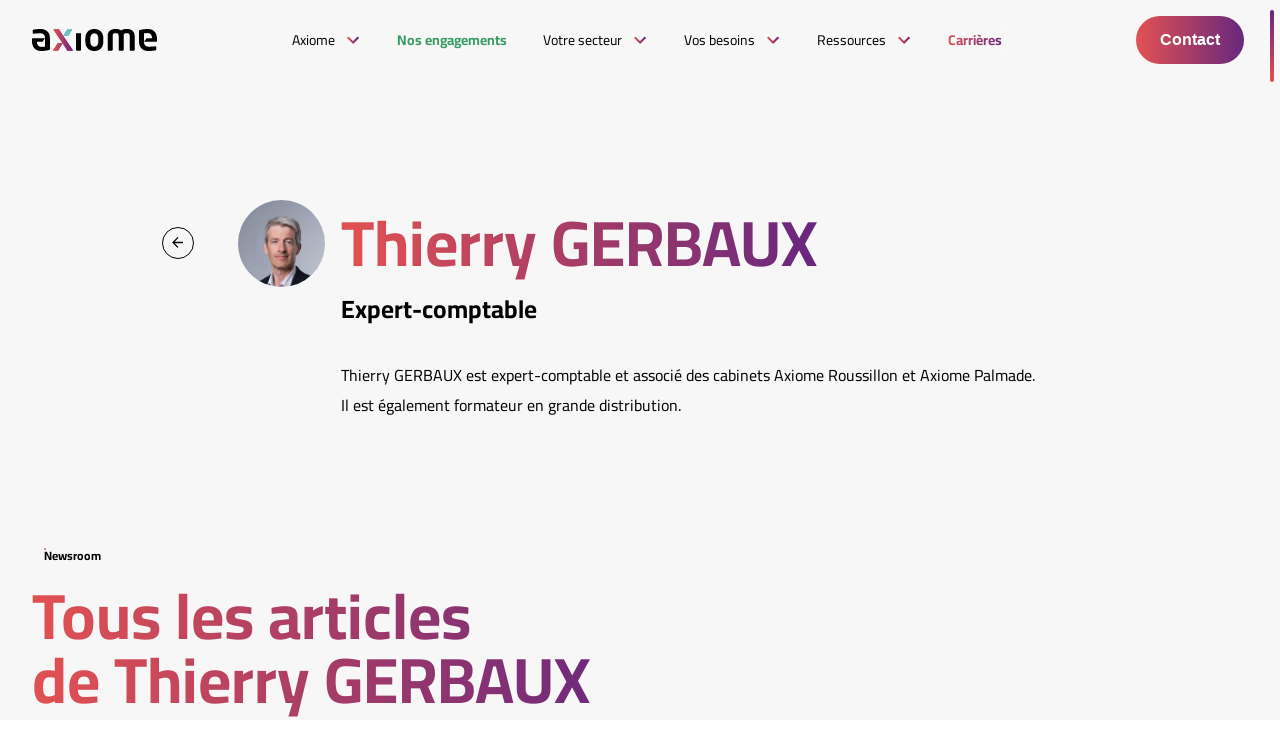

--- FILE ---
content_type: text/html; charset=UTF-8
request_url: https://axiomeassocies.fr/auteurs/thierry-gerbaux/
body_size: 13594
content:

<!doctype html>
<html class="no-js" lang="fr-FR">
<head>
    <meta charset="UTF-8" />
    <link rel="stylesheet" href="https://axiomeassocies.fr/app/themes/ikuzo-starter/style.css" type="text/css" media="screen" />
    <meta http-equiv="Content-Type" content="text/html; charset=UTF-8" />
    <meta http-equiv="X-UA-Compatible" content="IE=edge">
    <meta name="viewport" content="width=device-width, initial-scale=1">

    <link rel="apple-touch-icon" sizes="180x180" href="https://axiomeassocies.fr/app/themes/ikuzo-starter/assets/favicon/apple-touch-icon.png">
    <link rel="icon" type="image/png" sizes="32x32" href="https://axiomeassocies.fr/app/themes/ikuzo-starter/assets/favicon/favicon-32x32.png">
    <link rel="icon" type="image/png" sizes="16x16" href="https://axiomeassocies.fr/app/themes/ikuzo-starter/assets/favicon/favicon-16x16.png">
    <link rel="manifest" href="https://axiomeassocies.fr/app/themes/ikuzo-starter/assets/favicon/site.webmanifest">
    <link rel="mask-icon" href="https://axiomeassocies.fr/app/themes/ikuzo-starter/assets/favicon/safari-pinned-tab.svg" color="#5bbad5">
    <link rel="shortcut icon" href="https://axiomeassocies.fr/app/themes/ikuzo-starter/assets/favicon/favicon.ico">
    <meta name="msapplication-TileColor" content="#da532c">
    <meta name="msapplication-config" content="https://axiomeassocies.fr/app/themes/ikuzo-starter/assets/favicon/browserconfig.xml">

    <meta name='robots' content='index, follow, max-image-preview:large, max-snippet:-1, max-video-preview:-1' />

	<!-- This site is optimized with the Yoast SEO plugin v23.3 - https://yoast.com/wordpress/plugins/seo/ -->
	<title>Thierry GERBAUX - Axiome Associés</title>
	<meta name="description" content="Thierry GERBAUX est expert-comptable et associé des cabinets Axiome Roussillon et Axiome Palmade, situé à Thuir et Perpignan." />
	<link rel="canonical" href="https://axiomeassocies.fr/auteurs/thierry-gerbaux/" />
	<meta property="og:locale" content="fr_FR" />
	<meta property="og:type" content="article" />
	<meta property="og:title" content="Thierry GERBAUX - Axiome Associés" />
	<meta property="og:description" content="Thierry GERBAUX est expert-comptable et associé des cabinets Axiome Roussillon et Axiome Palmade, situé à Thuir et Perpignan." />
	<meta property="og:url" content="https://axiomeassocies.fr/auteurs/thierry-gerbaux/" />
	<meta property="og:site_name" content="Axiome Associés" />
	<meta property="article:publisher" content="https://www.facebook.com/groupeaxiomeassocies/" />
	<meta property="article:modified_time" content="2022-12-15T09:05:31+00:00" />
	<meta property="og:image" content="https://axiomeassocies.fr/app/uploads/2022/12/Thierry-GERBAUX3.jpg" />
	<meta property="og:image:width" content="801" />
	<meta property="og:image:height" content="1200" />
	<meta property="og:image:type" content="image/jpeg" />
	<meta name="twitter:card" content="summary_large_image" />
	<meta name="twitter:site" content="@axiomeassocies" />
	<script type="application/ld+json" class="yoast-schema-graph">{"@context":"https://schema.org","@graph":[{"@type":"WebPage","@id":"https://axiomeassocies.fr/auteurs/thierry-gerbaux/","url":"https://axiomeassocies.fr/auteurs/thierry-gerbaux/","name":"Thierry GERBAUX - Axiome Associés","isPartOf":{"@id":"https://axiomeassocies.fr/#website"},"primaryImageOfPage":{"@id":"https://axiomeassocies.fr/auteurs/thierry-gerbaux/#primaryimage"},"image":{"@id":"https://axiomeassocies.fr/auteurs/thierry-gerbaux/#primaryimage"},"thumbnailUrl":"https://axiomeassocies.fr/app/uploads/2022/12/Thierry-GERBAUX3.jpg","datePublished":"2022-12-07T15:59:21+00:00","dateModified":"2022-12-15T09:05:31+00:00","description":"Thierry GERBAUX est expert-comptable et associé des cabinets Axiome Roussillon et Axiome Palmade, situé à Thuir et Perpignan.","breadcrumb":{"@id":"https://axiomeassocies.fr/auteurs/thierry-gerbaux/#breadcrumb"},"inLanguage":"fr-FR","potentialAction":[{"@type":"ReadAction","target":["https://axiomeassocies.fr/auteurs/thierry-gerbaux/"]}]},{"@type":"ImageObject","inLanguage":"fr-FR","@id":"https://axiomeassocies.fr/auteurs/thierry-gerbaux/#primaryimage","url":"https://axiomeassocies.fr/app/uploads/2022/12/Thierry-GERBAUX3.jpg","contentUrl":"https://axiomeassocies.fr/app/uploads/2022/12/Thierry-GERBAUX3.jpg","width":801,"height":1200,"caption":"Thierry GERBAUX"},{"@type":"BreadcrumbList","@id":"https://axiomeassocies.fr/auteurs/thierry-gerbaux/#breadcrumb","itemListElement":[{"@type":"ListItem","position":1,"name":"Accueil","item":"https://axiomeassocies.fr/"},{"@type":"ListItem","position":2,"name":"Thierry GERBAUX"}]},{"@type":"WebSite","@id":"https://axiomeassocies.fr/#website","url":"https://axiomeassocies.fr/","name":"Axiome Associés","description":"Experts comptables Audit Avignon Montpellier Nimes Perpignan Béziers","publisher":{"@id":"https://axiomeassocies.fr/#organization"},"potentialAction":[{"@type":"SearchAction","target":{"@type":"EntryPoint","urlTemplate":"https://axiomeassocies.fr/?s={search_term_string}"},"query-input":"required name=search_term_string"}],"inLanguage":"fr-FR"},{"@type":"Organization","@id":"https://axiomeassocies.fr/#organization","name":"Axiome Associés","url":"https://axiomeassocies.fr/","logo":{"@type":"ImageObject","inLanguage":"fr-FR","@id":"https://axiomeassocies.fr/#/schema/logo/image/","url":"https://axiomeassocies.fr/app/uploads/2023/01/logo-axiome-associes.jpg","contentUrl":"https://axiomeassocies.fr/app/uploads/2023/01/logo-axiome-associes.jpg","width":1000,"height":270,"caption":"Axiome Associés"},"image":{"@id":"https://axiomeassocies.fr/#/schema/logo/image/"},"sameAs":["https://www.facebook.com/groupeaxiomeassocies/","https://x.com/axiomeassocies","https://www.linkedin.com/company/axiome-associes/","https://www.instagram.com/axiome_associes/"]}]}</script>
	<!-- / Yoast SEO plugin. -->


<link rel="alternate" type="application/rss+xml" title="Axiome Associés &raquo; Flux" href="https://axiomeassocies.fr/feed/" />
<link rel="alternate" type="application/rss+xml" title="Axiome Associés &raquo; Flux des commentaires" href="https://axiomeassocies.fr/comments/feed/" />
<script type="text/javascript">
/* <![CDATA[ */
window._wpemojiSettings = {"baseUrl":"https:\/\/s.w.org\/images\/core\/emoji\/15.0.3\/72x72\/","ext":".png","svgUrl":"https:\/\/s.w.org\/images\/core\/emoji\/15.0.3\/svg\/","svgExt":".svg","source":{"concatemoji":"https:\/\/axiomeassocies.fr\/wp\/wp-includes\/js\/wp-emoji-release.min.js"}};
/*! This file is auto-generated */
!function(i,n){var o,s,e;function c(e){try{var t={supportTests:e,timestamp:(new Date).valueOf()};sessionStorage.setItem(o,JSON.stringify(t))}catch(e){}}function p(e,t,n){e.clearRect(0,0,e.canvas.width,e.canvas.height),e.fillText(t,0,0);var t=new Uint32Array(e.getImageData(0,0,e.canvas.width,e.canvas.height).data),r=(e.clearRect(0,0,e.canvas.width,e.canvas.height),e.fillText(n,0,0),new Uint32Array(e.getImageData(0,0,e.canvas.width,e.canvas.height).data));return t.every(function(e,t){return e===r[t]})}function u(e,t,n){switch(t){case"flag":return n(e,"\ud83c\udff3\ufe0f\u200d\u26a7\ufe0f","\ud83c\udff3\ufe0f\u200b\u26a7\ufe0f")?!1:!n(e,"\ud83c\uddfa\ud83c\uddf3","\ud83c\uddfa\u200b\ud83c\uddf3")&&!n(e,"\ud83c\udff4\udb40\udc67\udb40\udc62\udb40\udc65\udb40\udc6e\udb40\udc67\udb40\udc7f","\ud83c\udff4\u200b\udb40\udc67\u200b\udb40\udc62\u200b\udb40\udc65\u200b\udb40\udc6e\u200b\udb40\udc67\u200b\udb40\udc7f");case"emoji":return!n(e,"\ud83d\udc26\u200d\u2b1b","\ud83d\udc26\u200b\u2b1b")}return!1}function f(e,t,n){var r="undefined"!=typeof WorkerGlobalScope&&self instanceof WorkerGlobalScope?new OffscreenCanvas(300,150):i.createElement("canvas"),a=r.getContext("2d",{willReadFrequently:!0}),o=(a.textBaseline="top",a.font="600 32px Arial",{});return e.forEach(function(e){o[e]=t(a,e,n)}),o}function t(e){var t=i.createElement("script");t.src=e,t.defer=!0,i.head.appendChild(t)}"undefined"!=typeof Promise&&(o="wpEmojiSettingsSupports",s=["flag","emoji"],n.supports={everything:!0,everythingExceptFlag:!0},e=new Promise(function(e){i.addEventListener("DOMContentLoaded",e,{once:!0})}),new Promise(function(t){var n=function(){try{var e=JSON.parse(sessionStorage.getItem(o));if("object"==typeof e&&"number"==typeof e.timestamp&&(new Date).valueOf()<e.timestamp+604800&&"object"==typeof e.supportTests)return e.supportTests}catch(e){}return null}();if(!n){if("undefined"!=typeof Worker&&"undefined"!=typeof OffscreenCanvas&&"undefined"!=typeof URL&&URL.createObjectURL&&"undefined"!=typeof Blob)try{var e="postMessage("+f.toString()+"("+[JSON.stringify(s),u.toString(),p.toString()].join(",")+"));",r=new Blob([e],{type:"text/javascript"}),a=new Worker(URL.createObjectURL(r),{name:"wpTestEmojiSupports"});return void(a.onmessage=function(e){c(n=e.data),a.terminate(),t(n)})}catch(e){}c(n=f(s,u,p))}t(n)}).then(function(e){for(var t in e)n.supports[t]=e[t],n.supports.everything=n.supports.everything&&n.supports[t],"flag"!==t&&(n.supports.everythingExceptFlag=n.supports.everythingExceptFlag&&n.supports[t]);n.supports.everythingExceptFlag=n.supports.everythingExceptFlag&&!n.supports.flag,n.DOMReady=!1,n.readyCallback=function(){n.DOMReady=!0}}).then(function(){return e}).then(function(){var e;n.supports.everything||(n.readyCallback(),(e=n.source||{}).concatemoji?t(e.concatemoji):e.wpemoji&&e.twemoji&&(t(e.twemoji),t(e.wpemoji)))}))}((window,document),window._wpemojiSettings);
/* ]]> */
</script>
<style id='wp-emoji-styles-inline-css' type='text/css'>

	img.wp-smiley, img.emoji {
		display: inline !important;
		border: none !important;
		box-shadow: none !important;
		height: 1em !important;
		width: 1em !important;
		margin: 0 0.07em !important;
		vertical-align: -0.1em !important;
		background: none !important;
		padding: 0 !important;
	}
</style>
<link rel='stylesheet' id='wp-block-library-css' href='https://axiomeassocies.fr/wp/wp-includes/css/dist/block-library/style.min.css' type='text/css' media='all' />
<style id='global-styles-inline-css' type='text/css'>
:root{--wp--preset--aspect-ratio--square: 1;--wp--preset--aspect-ratio--4-3: 4/3;--wp--preset--aspect-ratio--3-4: 3/4;--wp--preset--aspect-ratio--3-2: 3/2;--wp--preset--aspect-ratio--2-3: 2/3;--wp--preset--aspect-ratio--16-9: 16/9;--wp--preset--aspect-ratio--9-16: 9/16;--wp--preset--color--black: #000000;--wp--preset--color--cyan-bluish-gray: #abb8c3;--wp--preset--color--white: #ffffff;--wp--preset--color--pale-pink: #f78da7;--wp--preset--color--vivid-red: #cf2e2e;--wp--preset--color--luminous-vivid-orange: #ff6900;--wp--preset--color--luminous-vivid-amber: #fcb900;--wp--preset--color--light-green-cyan: #7bdcb5;--wp--preset--color--vivid-green-cyan: #00d084;--wp--preset--color--pale-cyan-blue: #8ed1fc;--wp--preset--color--vivid-cyan-blue: #0693e3;--wp--preset--color--vivid-purple: #9b51e0;--wp--preset--color--primary: #E6B600;--wp--preset--color--secondary: #CC8E02;--wp--preset--color--greydark: #211F1F;--wp--preset--color--grey: #999999;--wp--preset--color--greylight: #E6E1DB;--wp--preset--gradient--vivid-cyan-blue-to-vivid-purple: linear-gradient(135deg,rgba(6,147,227,1) 0%,rgb(155,81,224) 100%);--wp--preset--gradient--light-green-cyan-to-vivid-green-cyan: linear-gradient(135deg,rgb(122,220,180) 0%,rgb(0,208,130) 100%);--wp--preset--gradient--luminous-vivid-amber-to-luminous-vivid-orange: linear-gradient(135deg,rgba(252,185,0,1) 0%,rgba(255,105,0,1) 100%);--wp--preset--gradient--luminous-vivid-orange-to-vivid-red: linear-gradient(135deg,rgba(255,105,0,1) 0%,rgb(207,46,46) 100%);--wp--preset--gradient--very-light-gray-to-cyan-bluish-gray: linear-gradient(135deg,rgb(238,238,238) 0%,rgb(169,184,195) 100%);--wp--preset--gradient--cool-to-warm-spectrum: linear-gradient(135deg,rgb(74,234,220) 0%,rgb(151,120,209) 20%,rgb(207,42,186) 40%,rgb(238,44,130) 60%,rgb(251,105,98) 80%,rgb(254,248,76) 100%);--wp--preset--gradient--blush-light-purple: linear-gradient(135deg,rgb(255,206,236) 0%,rgb(152,150,240) 100%);--wp--preset--gradient--blush-bordeaux: linear-gradient(135deg,rgb(254,205,165) 0%,rgb(254,45,45) 50%,rgb(107,0,62) 100%);--wp--preset--gradient--luminous-dusk: linear-gradient(135deg,rgb(255,203,112) 0%,rgb(199,81,192) 50%,rgb(65,88,208) 100%);--wp--preset--gradient--pale-ocean: linear-gradient(135deg,rgb(255,245,203) 0%,rgb(182,227,212) 50%,rgb(51,167,181) 100%);--wp--preset--gradient--electric-grass: linear-gradient(135deg,rgb(202,248,128) 0%,rgb(113,206,126) 100%);--wp--preset--gradient--midnight: linear-gradient(135deg,rgb(2,3,129) 0%,rgb(40,116,252) 100%);--wp--preset--font-size--small: 0.8em;--wp--preset--font-size--medium: 1.3em;--wp--preset--font-size--large: 1.6em;--wp--preset--font-size--x-large: 42px;--wp--preset--font-size--normal: 1em;--wp--preset--spacing--20: 0.44rem;--wp--preset--spacing--30: 0.67rem;--wp--preset--spacing--40: 1rem;--wp--preset--spacing--50: 1.5rem;--wp--preset--spacing--60: 2.25rem;--wp--preset--spacing--70: 3.38rem;--wp--preset--spacing--80: 5.06rem;--wp--preset--shadow--natural: 6px 6px 9px rgba(0, 0, 0, 0.2);--wp--preset--shadow--deep: 12px 12px 50px rgba(0, 0, 0, 0.4);--wp--preset--shadow--sharp: 6px 6px 0px rgba(0, 0, 0, 0.2);--wp--preset--shadow--outlined: 6px 6px 0px -3px rgba(255, 255, 255, 1), 6px 6px rgba(0, 0, 0, 1);--wp--preset--shadow--crisp: 6px 6px 0px rgba(0, 0, 0, 1);}:root { --wp--style--global--content-size: 1320px;--wp--style--global--wide-size: 1320px; }:where(body) { margin: 0; }.wp-site-blocks > .alignleft { float: left; margin-right: 2em; }.wp-site-blocks > .alignright { float: right; margin-left: 2em; }.wp-site-blocks > .aligncenter { justify-content: center; margin-left: auto; margin-right: auto; }:where(.is-layout-flex){gap: 0.5em;}:where(.is-layout-grid){gap: 0.5em;}.is-layout-flow > .alignleft{float: left;margin-inline-start: 0;margin-inline-end: 2em;}.is-layout-flow > .alignright{float: right;margin-inline-start: 2em;margin-inline-end: 0;}.is-layout-flow > .aligncenter{margin-left: auto !important;margin-right: auto !important;}.is-layout-constrained > .alignleft{float: left;margin-inline-start: 0;margin-inline-end: 2em;}.is-layout-constrained > .alignright{float: right;margin-inline-start: 2em;margin-inline-end: 0;}.is-layout-constrained > .aligncenter{margin-left: auto !important;margin-right: auto !important;}.is-layout-constrained > :where(:not(.alignleft):not(.alignright):not(.alignfull)){max-width: var(--wp--style--global--content-size);margin-left: auto !important;margin-right: auto !important;}.is-layout-constrained > .alignwide{max-width: var(--wp--style--global--wide-size);}body .is-layout-flex{display: flex;}.is-layout-flex{flex-wrap: wrap;align-items: center;}.is-layout-flex > :is(*, div){margin: 0;}body .is-layout-grid{display: grid;}.is-layout-grid > :is(*, div){margin: 0;}:root :where(body){padding-top: 0px;padding-right: 0px;padding-bottom: 0px;padding-left: 0px;}a:where(:not(.wp-element-button)){text-decoration: underline;}:root :where(.wp-element-button, .wp-block-button__link){background-color: #32373c;border-width: 0;color: #fff;font-family: inherit;font-size: inherit;line-height: inherit;padding: calc(0.667em + 2px) calc(1.333em + 2px);text-decoration: none;}.has-black-color{color: var(--wp--preset--color--black) !important;}.has-cyan-bluish-gray-color{color: var(--wp--preset--color--cyan-bluish-gray) !important;}.has-white-color{color: var(--wp--preset--color--white) !important;}.has-pale-pink-color{color: var(--wp--preset--color--pale-pink) !important;}.has-vivid-red-color{color: var(--wp--preset--color--vivid-red) !important;}.has-luminous-vivid-orange-color{color: var(--wp--preset--color--luminous-vivid-orange) !important;}.has-luminous-vivid-amber-color{color: var(--wp--preset--color--luminous-vivid-amber) !important;}.has-light-green-cyan-color{color: var(--wp--preset--color--light-green-cyan) !important;}.has-vivid-green-cyan-color{color: var(--wp--preset--color--vivid-green-cyan) !important;}.has-pale-cyan-blue-color{color: var(--wp--preset--color--pale-cyan-blue) !important;}.has-vivid-cyan-blue-color{color: var(--wp--preset--color--vivid-cyan-blue) !important;}.has-vivid-purple-color{color: var(--wp--preset--color--vivid-purple) !important;}.has-primary-color{color: var(--wp--preset--color--primary) !important;}.has-secondary-color{color: var(--wp--preset--color--secondary) !important;}.has-greydark-color{color: var(--wp--preset--color--greydark) !important;}.has-grey-color{color: var(--wp--preset--color--grey) !important;}.has-greylight-color{color: var(--wp--preset--color--greylight) !important;}.has-black-background-color{background-color: var(--wp--preset--color--black) !important;}.has-cyan-bluish-gray-background-color{background-color: var(--wp--preset--color--cyan-bluish-gray) !important;}.has-white-background-color{background-color: var(--wp--preset--color--white) !important;}.has-pale-pink-background-color{background-color: var(--wp--preset--color--pale-pink) !important;}.has-vivid-red-background-color{background-color: var(--wp--preset--color--vivid-red) !important;}.has-luminous-vivid-orange-background-color{background-color: var(--wp--preset--color--luminous-vivid-orange) !important;}.has-luminous-vivid-amber-background-color{background-color: var(--wp--preset--color--luminous-vivid-amber) !important;}.has-light-green-cyan-background-color{background-color: var(--wp--preset--color--light-green-cyan) !important;}.has-vivid-green-cyan-background-color{background-color: var(--wp--preset--color--vivid-green-cyan) !important;}.has-pale-cyan-blue-background-color{background-color: var(--wp--preset--color--pale-cyan-blue) !important;}.has-vivid-cyan-blue-background-color{background-color: var(--wp--preset--color--vivid-cyan-blue) !important;}.has-vivid-purple-background-color{background-color: var(--wp--preset--color--vivid-purple) !important;}.has-primary-background-color{background-color: var(--wp--preset--color--primary) !important;}.has-secondary-background-color{background-color: var(--wp--preset--color--secondary) !important;}.has-greydark-background-color{background-color: var(--wp--preset--color--greydark) !important;}.has-grey-background-color{background-color: var(--wp--preset--color--grey) !important;}.has-greylight-background-color{background-color: var(--wp--preset--color--greylight) !important;}.has-black-border-color{border-color: var(--wp--preset--color--black) !important;}.has-cyan-bluish-gray-border-color{border-color: var(--wp--preset--color--cyan-bluish-gray) !important;}.has-white-border-color{border-color: var(--wp--preset--color--white) !important;}.has-pale-pink-border-color{border-color: var(--wp--preset--color--pale-pink) !important;}.has-vivid-red-border-color{border-color: var(--wp--preset--color--vivid-red) !important;}.has-luminous-vivid-orange-border-color{border-color: var(--wp--preset--color--luminous-vivid-orange) !important;}.has-luminous-vivid-amber-border-color{border-color: var(--wp--preset--color--luminous-vivid-amber) !important;}.has-light-green-cyan-border-color{border-color: var(--wp--preset--color--light-green-cyan) !important;}.has-vivid-green-cyan-border-color{border-color: var(--wp--preset--color--vivid-green-cyan) !important;}.has-pale-cyan-blue-border-color{border-color: var(--wp--preset--color--pale-cyan-blue) !important;}.has-vivid-cyan-blue-border-color{border-color: var(--wp--preset--color--vivid-cyan-blue) !important;}.has-vivid-purple-border-color{border-color: var(--wp--preset--color--vivid-purple) !important;}.has-primary-border-color{border-color: var(--wp--preset--color--primary) !important;}.has-secondary-border-color{border-color: var(--wp--preset--color--secondary) !important;}.has-greydark-border-color{border-color: var(--wp--preset--color--greydark) !important;}.has-grey-border-color{border-color: var(--wp--preset--color--grey) !important;}.has-greylight-border-color{border-color: var(--wp--preset--color--greylight) !important;}.has-vivid-cyan-blue-to-vivid-purple-gradient-background{background: var(--wp--preset--gradient--vivid-cyan-blue-to-vivid-purple) !important;}.has-light-green-cyan-to-vivid-green-cyan-gradient-background{background: var(--wp--preset--gradient--light-green-cyan-to-vivid-green-cyan) !important;}.has-luminous-vivid-amber-to-luminous-vivid-orange-gradient-background{background: var(--wp--preset--gradient--luminous-vivid-amber-to-luminous-vivid-orange) !important;}.has-luminous-vivid-orange-to-vivid-red-gradient-background{background: var(--wp--preset--gradient--luminous-vivid-orange-to-vivid-red) !important;}.has-very-light-gray-to-cyan-bluish-gray-gradient-background{background: var(--wp--preset--gradient--very-light-gray-to-cyan-bluish-gray) !important;}.has-cool-to-warm-spectrum-gradient-background{background: var(--wp--preset--gradient--cool-to-warm-spectrum) !important;}.has-blush-light-purple-gradient-background{background: var(--wp--preset--gradient--blush-light-purple) !important;}.has-blush-bordeaux-gradient-background{background: var(--wp--preset--gradient--blush-bordeaux) !important;}.has-luminous-dusk-gradient-background{background: var(--wp--preset--gradient--luminous-dusk) !important;}.has-pale-ocean-gradient-background{background: var(--wp--preset--gradient--pale-ocean) !important;}.has-electric-grass-gradient-background{background: var(--wp--preset--gradient--electric-grass) !important;}.has-midnight-gradient-background{background: var(--wp--preset--gradient--midnight) !important;}.has-small-font-size{font-size: var(--wp--preset--font-size--small) !important;}.has-medium-font-size{font-size: var(--wp--preset--font-size--medium) !important;}.has-large-font-size{font-size: var(--wp--preset--font-size--large) !important;}.has-x-large-font-size{font-size: var(--wp--preset--font-size--x-large) !important;}.has-normal-font-size{font-size: var(--wp--preset--font-size--normal) !important;}
:where(.wp-block-post-template.is-layout-flex){gap: 1.25em;}:where(.wp-block-post-template.is-layout-grid){gap: 1.25em;}
:where(.wp-block-columns.is-layout-flex){gap: 2em;}:where(.wp-block-columns.is-layout-grid){gap: 2em;}
:root :where(.wp-block-pullquote){font-size: 1.5em;line-height: 1.6;}
</style>
<link rel='stylesheet' id='style-css' href='https://axiomeassocies.fr/app/themes/ikuzo-starter/build/app.css?ver=1.0.12' type='text/css' media='all' />
<link rel='stylesheet' id='wp_mailjet_form_builder_widget-widget-front-styles-css' href='https://axiomeassocies.fr/app/plugins/mailjet-for-wordpress/src/widgetformbuilder/css/front-widget.css' type='text/css' media='all' />
<script type="text/javascript" src="https://axiomeassocies.fr/wp/wp-includes/js/jquery/jquery.min.js" id="jquery-core-js"></script>
<script type="text/javascript" src="https://axiomeassocies.fr/wp/wp-includes/js/jquery/jquery-migrate.min.js" id="jquery-migrate-js"></script>
<link rel="https://api.w.org/" href="https://axiomeassocies.fr/wp-json/" /><link rel="alternate" title="JSON" type="application/json" href="https://axiomeassocies.fr/wp-json/wp/v2/auteur/380" /><link rel="EditURI" type="application/rsd+xml" title="RSD" href="https://axiomeassocies.fr/wp/xmlrpc.php?rsd" />
<link rel='shortlink' href='https://axiomeassocies.fr/?p=380' />
<link rel="alternate" title="oEmbed (JSON)" type="application/json+oembed" href="https://axiomeassocies.fr/wp-json/oembed/1.0/embed?url=https%3A%2F%2Faxiomeassocies.fr%2Fauteurs%2Fthierry-gerbaux%2F" />
<link rel="alternate" title="oEmbed (XML)" type="text/xml+oembed" href="https://axiomeassocies.fr/wp-json/oembed/1.0/embed?url=https%3A%2F%2Faxiomeassocies.fr%2Fauteurs%2Fthierry-gerbaux%2F&#038;format=xml" />


	<!-- Google Tag Manager -->
	<script>(function(w,d,s,l,i){w[l]=w[l]||[];w[l].push({'gtm.start':
					new Date().getTime(),event:'gtm.js'});var f=d.getElementsByTagName(s)[0],
				j=d.createElement(s),dl=l!='dataLayer'?'&l='+l:'';j.async=true;j.src=
				'https://www.googletagmanager.com/gtm.js?id='+i+dl;f.parentNode.insertBefore(j,f);
		})(window,document,'script','dataLayer','GTM-TB94T8S');</script>
	<!-- End Google Tag Manager -->

	    	</head>

<script>document.documentElement.classList.add('js'); document.documentElement.classList.remove('no-js');</script>

	<body class="auteur-template-default single single-auteur postid-380 wp-embed-responsive " data-template="base.twig">
		<!-- Google Tag Manager (noscript) -->
		<noscript><iframe src="https://www.googletagmanager.com/ns.html?id=GTM-TB94T8S"
						  height="0" width="0" style="display:none;visibility:hidden"></iframe></noscript>
		<!-- End Google Tag Manager (noscript) -->

		<header class="navbar ">
			<div class="navbar-inner">
				<a class="navbar-logo" href="https://axiomeassocies.fr">
					<img src="https://axiomeassocies.fr/app/themes/ikuzo-starter/assets/images/logo.svg" alt="Axiome Associés">
					<img src="https://axiomeassocies.fr/app/themes/ikuzo-starter/assets/images/logo-black.svg" alt="Axiome Associés" class="is-dark">
				</a>
				<div class="navbar-menu">
					<div class="close navbar-menu-close js-navbar-toggle"></div>
					<nav class="navbar-menu-inner">
						                        <div class="navbar-item has-dropdown is-hoverable">
                <a href="#" class="navbar-link">
                    <span>Axiome</span>
                </a>
                <div class="navbar-dropdown">
                    <div class="navbar-menu-action navbar-menu-back"></div>
                    <div class="navbar-dropdown-inner">
                                                    <a href="https://axiomeassocies.fr/accueil/qui-sommes-nous/" target="" class="navbar-dropdown-item">
                                Qui sommes-nous ?
                            </a>
                                                    <a href="https://axiomeassocies.fr/accueil/notre-promesse/" target="" class="navbar-dropdown-item">
                                Notre promesse
                            </a>
                                                    <a href="https://axiomeassocies.fr/nos-cabinets/" target="" class="navbar-dropdown-item">
                                Nos cabinets
                            </a>
                                            </div>
                </div>
            </div>
                                <a class="navbar-link is-green menu-item menu-item-type-post_type menu-item-object-page menu-item-13709" target="" href="https://axiomeassocies.fr/nos-engagements/">
                <span>Nos engagements</span>
            </a>
                                <div class="navbar-item has-dropdown is-hoverable">
                <a href="https://axiomeassocies.fr/votre-secteur/" class="navbar-link">
                    <span>Votre secteur</span>
                </a>
                <div class="navbar-dropdown">
                    <div class="navbar-menu-action navbar-menu-back"></div>
                    <div class="navbar-dropdown-inner">
                                                    <a href="https://axiomeassocies.fr/secteurs/agriculture/" target="" class="navbar-dropdown-item">
                                Agriculture
                            </a>
                                                    <a href="https://axiomeassocies.fr/secteurs/art-culture/" target="" class="navbar-dropdown-item">
                                Art &#038; Culture
                            </a>
                                                    <a href="https://axiomeassocies.fr/secteurs/commerce-distribution/" target="" class="navbar-dropdown-item">
                                Commerce &#038; Grande Distribution
                            </a>
                                                    <a href="https://axiomeassocies.fr/secteurs/sociale-solidaire/" target="" class="navbar-dropdown-item">
                                Économie Sociale &#038; Solidaire
                            </a>
                                                    <a href="https://axiomeassocies.fr/secteurs/energie/" target="" class="navbar-dropdown-item">
                                Énergie &#038; Ressources Naturelles
                            </a>
                                                    <a href="https://axiomeassocies.fr/secteurs/immobilier-construction/" target="" class="navbar-dropdown-item">
                                Immobilier &#038; BTP
                            </a>
                                                    <a href="https://axiomeassocies.fr/secteurs/sante/" target="" class="navbar-dropdown-item">
                                Santé
                            </a>
                                                    <a href="https://axiomeassocies.fr/secteurs/social-et-medico-social/" target="" class="navbar-dropdown-item">
                                Social et médico-social
                            </a>
                                                    <a href="https://axiomeassocies.fr/secteurs/tourisme-hotellerie-restauration/" target="" class="navbar-dropdown-item">
                                Tourisme, Hôtellerie &#038; Restauration
                            </a>
                                                    <a href="https://axiomeassocies.fr/secteurs/transport-logistique/" target="" class="navbar-dropdown-item">
                                Transport &#038; Logistique
                            </a>
                                            </div>
                </div>
            </div>
                                <div class="navbar-item has-dropdown is-hoverable">
                <a href="https://axiomeassocies.fr/vos-besoins/" class="navbar-link">
                    <span>Vos besoins</span>
                </a>
                <div class="navbar-dropdown">
                    <div class="navbar-menu-action navbar-menu-back"></div>
                    <div class="navbar-dropdown-inner">
                                                    <a href="https://axiomeassocies.fr/expertises/accomp-conseil/" target="" class="navbar-dropdown-item">
                                Conseils
                            </a>
                                                    <a href="https://axiomeassocies.fr/expertises/audit-com-aux-comptes/" target="" class="navbar-dropdown-item">
                                Audit &#038; Com. aux comptes
                            </a>
                                                    <a href="https://axiomeassocies.fr/expertises/expertise-comptable/" target="" class="navbar-dropdown-item">
                                Expertise comptable
                            </a>
                                                    <a href="https://axiomeassocies.fr/expertises/fiscalite/" target="" class="navbar-dropdown-item">
                                Fiscalité
                            </a>
                                                    <a href="https://axiomeassocies.fr/expertises/gestion-du-personnel/" target="" class="navbar-dropdown-item">
                                Gestion du personnel
                            </a>
                                                    <a href="https://axiomeassocies.fr/expertises/juridique/" target="" class="navbar-dropdown-item">
                                Juridique
                            </a>
                                                    <a href="https://axiomeassocies.fr/expertises/formation/" target="" class="navbar-dropdown-item">
                                Formation
                            </a>
                                            </div>
                </div>
            </div>
                                <div class="navbar-item has-dropdown is-hoverable">
                <a href="https://axiomeassocies.fr/ressources/" class="navbar-link">
                    <span>Ressources</span>
                </a>
                <div class="navbar-dropdown">
                    <div class="navbar-menu-action navbar-menu-back"></div>
                    <div class="navbar-dropdown-inner">
                                                    <a href="https://axiomeassocies.fr/ressources/les-news-par-categories/" target="" class="navbar-dropdown-item">
                                Actualités
                            </a>
                                                    <a href="https://axiomeassocies.fr/ressources/veille-metier/" target="" class="navbar-dropdown-item">
                                Veille métier
                            </a>
                                                    <a href="https://axiomeassocies.fr/ressources/flash-infos-social-medico-social/" target="" class="navbar-dropdown-item">
                                Flash infos Social Médico-Social
                            </a>
                                                    <a href="https://axiomeassocies.fr/ressources/chiffres-utiles/" target="" class="navbar-dropdown-item">
                                Chiffres utiles
                            </a>
                                                    <a href="https://axiomeassocies.fr/ressources/simulateurs/" target="" class="navbar-dropdown-item">
                                Simulateurs
                            </a>
                                                    <a href="https://axiomeassocies.fr/ressources/la-bourse/" target="" class="navbar-dropdown-item">
                                La bourse
                            </a>
                                                    <a href="https://axiomeassocies.fr/ressources/echeanciers/" target="" class="navbar-dropdown-item">
                                Échéanciers
                            </a>
                                            </div>
                </div>
            </div>
                                <a class="navbar-link has-color menu-item menu-item-type-post_type menu-item-object-page menu-item-167" target="" href="https://axiomeassocies.fr/carrieres/">
                <span>Carrières</span>
            </a>
            					</nav>
					<div class="navbar-dropdown-bg"></div>
				</div>
				<div class="navbar-buttons">
					<button class="navbar-button js-contact-popup">
						Contact
					</button>
					<button class="navbar-button js-navbar-toggle">
						Menu
					</button>
				</div>
			</div>
		</header>

		<main id="main">
			    <article class="newsdetail auteurdetail js-navbar-breakpoint" data-mode="dark">
        <section class="section">
            <div class="container is-small auteurdetail-top newsdetail-top">
                <a
                        class="backlink"  title="Retour"
                                                    href="https://axiomeassocies.fr/ressources/les-news-par-categories/"
                                        ></a>

                <div class="auteurdetail-image">
                                            <img src="https://axiomeassocies.fr/app/uploads/2022/12/Thierry-GERBAUX3-401x600.jpg" alt="">
                                    </div>

                <h1 class="title is-1">Thierry GERBAUX</h1>

                <div class="content">
                    <h3>Expert-comptable</h3>
                                            <p><a href="https://axiomeassocies.fr/auteurs/thierry-gerbaux/"></a></p>
                                                                <p>Thierry GERBAUX est expert-comptable et associé des cabinets Axiome Roussillon et Axiome Palmade.</p>
                                        <p>Il est également formateur en grande distribution.</p>

                </div>
            </div>
        </section>
    </article>

    <div class="news-wrapper">
        <div class="news-container">
            <div class="suptitle">Newsroom</div><br>
            <h1 class="title is-1" style="max-width: 600px;">Tous les articles de&nbsp;Thierry GERBAUX</h1>

            <div class="catlinks" data-component="TopFilters">
                <div class="topfilters-arrow is-left is-hidden" aria-hidden="true"></div>
                <div class="topfilters-arrow is-right is-hidden" aria-hidden="true"></div>
                <div class="topfilters-scroll">
                    <div class="topfilters-inner">
                                                <a href="https://axiomeassocies.fr/auteurs/thierry-gerbaux/" class="catlinks-item is-active">Toutes</a>
                                                                                <a href="https://axiomeassocies.fr/auteurs/thierry-gerbaux/?cat=audit" class="catlinks-item ">Audit</a>
                                                                                <a href="https://axiomeassocies.fr/auteurs/thierry-gerbaux/?cat=comptabilite" class="catlinks-item ">Comptabilité</a>
                                                                                <a href="https://axiomeassocies.fr/auteurs/thierry-gerbaux/?cat=cybersecurite" class="catlinks-item ">Digitalisation</a>
                                                                                <a href="https://axiomeassocies.fr/auteurs/thierry-gerbaux/?cat=evenements" class="catlinks-item ">Événements</a>
                                                                                <a href="https://axiomeassocies.fr/auteurs/thierry-gerbaux/?cat=fiscalite" class="catlinks-item ">Fiscalité</a>
                                                                                <a href="https://axiomeassocies.fr/auteurs/thierry-gerbaux/?cat=gestion" class="catlinks-item ">Gestion</a>
                                                                                <a href="https://axiomeassocies.fr/auteurs/thierry-gerbaux/?cat=interviews" class="catlinks-item ">Interviews</a>
                                                                                <a href="https://axiomeassocies.fr/auteurs/thierry-gerbaux/?cat=juridique" class="catlinks-item ">Juridique</a>
                                                                                <a href="https://axiomeassocies.fr/auteurs/thierry-gerbaux/?cat=non-classe" class="catlinks-item ">Non classé</a>
                                                                                <a href="https://axiomeassocies.fr/auteurs/thierry-gerbaux/?cat=patrimoine" class="catlinks-item ">Patrimoine</a>
                                                                                <a href="https://axiomeassocies.fr/auteurs/thierry-gerbaux/?cat=rse" class="catlinks-item ">RSE</a>
                                                                                <a href="https://axiomeassocies.fr/auteurs/thierry-gerbaux/?cat=gestion-sociale" class="catlinks-item ">Social</a>
                                            </div>
                </div>
            </div>

            <div class="news-grid">
                            </div>

            
                            <p>Aucun résultat</p>
            
        </div>
    </div>

    		</main>

					
<div class="js-navbar-breakpoint" data-mode="light"></div>

<nav class="breadcrumbs"><span><span><a href="https://axiomeassocies.fr/">Accueil</a></span>  <span class="breadcrumb_last" aria-current="page">Thierry GERBAUX</span></span></nav>

<footer class="footer">
    <div class="section">
        <div class="container">
            <div class="footer-top">
                <div class="footer-col">
                    <div class="footer-text">Nous vous accompagnons dans le développement de votre activité.</div>
                    <h2 class="footer-title">Suivez-nous</h2>
                    <div class="sociallinks">
                                                    <a href="https://www.facebook.com/groupeaxiomeassocies/" class="sociallinks-item" target="_blank">
                                <span class="sociallinks-item-border"></span>
                                <svg class="icon" width="20" height="20">
            <use xlink:href="https://axiomeassocies.fr/app/themes/ikuzo-starter/assets/images/svgsprite.svg#facebook"></use>
        </svg>
                            </a>
                                                    <a href="https://www.instagram.com/axiome_associes/" class="sociallinks-item" target="_blank">
                                <span class="sociallinks-item-border"></span>
                                <svg class="icon" width="20" height="20">
            <use xlink:href="https://axiomeassocies.fr/app/themes/ikuzo-starter/assets/images/svgsprite.svg#instagram"></use>
        </svg>
                            </a>
                                                    <a href="https://www.linkedin.com/company/9344774" class="sociallinks-item" target="_blank">
                                <span class="sociallinks-item-border"></span>
                                <svg class="icon" width="20" height="20">
            <use xlink:href="https://axiomeassocies.fr/app/themes/ikuzo-starter/assets/images/svgsprite.svg#linkedin"></use>
        </svg>
                            </a>
                                                    <a href="https://twitter.com/axiomeassocies" class="sociallinks-item" target="_blank">
                                <span class="sociallinks-item-border"></span>
                                <svg class="icon" width="20" height="20">
            <use xlink:href="https://axiomeassocies.fr/app/themes/ikuzo-starter/assets/images/svgsprite.svg#twitter"></use>
        </svg>
                            </a>
                                                    <a href="https://www.youtube.com/channel/UCOqFCNXe_LJxcClyT3_lrMQ?view_as=subscriber" class="sociallinks-item" target="_blank">
                                <span class="sociallinks-item-border"></span>
                                <svg class="icon" width="20" height="20">
            <use xlink:href="https://axiomeassocies.fr/app/themes/ikuzo-starter/assets/images/svgsprite.svg#youtube"></use>
        </svg>
                            </a>
                                            </div>
                </div>
                <div class="footer-col">
                    <h2 class="footer-title">Accès rapide</h2>
                    <div class="footer-menu has-two-cols">
                                                    <a class="footer-menu-item" href="https://axiomeassocies.fr/accueil/qui-sommes-nous/" target="">Qui sommes-nous ?</a>
                                                    <a class="footer-menu-item" href="https://axiomeassocies.fr/nos-cabinets/" target="">Nos cabinets</a>
                                                    <a class="footer-menu-item" href="https://axiomeassocies.fr/votre-secteur/" target="">Votre secteur</a>
                                                    <a class="footer-menu-item" href="https://axiomeassocies.fr/carrieres/" target="">Carrières</a>
                                                    <a class="footer-menu-item" href="https://axiomeassocies.fr/vos-besoins/" target="">Vos besoins</a>
                                                    <a class="footer-menu-item" href="https://axiomeassocies.fr/les-news-par-categories/" target="">Actualités</a>
                                            </div>
                </div>
                <div class="footer-col">
                    <h2 class="footer-title">Outils</h2>
                    <div class="footer-menu">
                                                    <a class="footer-menu-item" href="https://my.axiomeassocies.fr/auth/login" target="_blank">My axiome</a>
                                                    <a class="footer-menu-item" href="https://my.difference.tm.fr/ng/app/wall" target="_blank">Espace groupe My Différence</a>
                                                    <a class="footer-menu-item" href="https://axiomeassocies.fr/application-axiome/" target="">Application Axiome</a>
                                                    <a class="footer-menu-item" href="https://alpha.axiomeassocies.fr/iSuiteExpert/Connexion?cnx=CNX&cab=ALPHA" target="_blank">iSuite Axiome Alpha</a>
                                                    <a class="footer-menu-item" href="https://provence.axiomeassocies.fr/iSuiteExpert/Connexion" target="">iSuite Axiome Provence</a>
                                                    <a class="footer-menu-item" href="https://app.recouvrer.fr/difference/axiome" target="">Recouvrer.fr</a>
                                            </div>
                </div>
            </div>
            <div class="footer-labels">
                                    <div class="footer-label">
                        <div class="footer-label-body content is-white">
                            <p>Cette année 2024 nous voit une fois de plus labellisé Best Workplace Experience &amp; Best Trainee Experience par <strong><a href="https://speaknact.fr/avis-entreprise/2431-axiome-associes/salaries" target="_blank" rel="noopener">Speak &amp; Act</a></strong>, le site d’évaluation d’organismes privés &amp; publics.</p>
<p><strong><a href="https://axiomeassocies.fr/carrieres/">RDV ici</a></strong> pour en savoir plus sur nos labels.</p>

                        </div>
                                                    <div class="footer-label-images">
                                                                    <img width="84" height="64" src="https://axiomeassocies.fr/app/uploads/2022/11/image-1.png" class="attachment-thumbnail size-thumbnail" alt="Speak &amp; Act" decoding="async" loading="lazy" />
                                                                    <img width="84" height="64" src="https://axiomeassocies.fr/app/uploads/2022/11/image-2.png" class="attachment-thumbnail size-thumbnail" alt="Speak &amp; Act" decoding="async" loading="lazy" />
                                                            </div>
                                            </div>
                                    <div class="footer-label">
                        <div class="footer-label-body content is-white">
                            <p>Axiome Associés est certifié Afaq ISO 9001 par Afnor Certification, ce qui signifie que nous avons instauré une culture client qui favorise l’innovation.<br />
Nous faisons aussi partie du groupement national de cabinets d’expertise comptable <a href="https://difference.tm.fr/" target="_blank" rel="noopener"><strong>Différence</strong></a>.</p>

                        </div>
                                                    <div class="footer-label-images">
                                                                    <img width="70" height="64" src="https://axiomeassocies.fr/app/uploads/2022/11/afaq.png" class="attachment-thumbnail size-thumbnail" alt="afaq iso 9001" decoding="async" loading="lazy" />
                                                                    <img width="74" height="64" src="https://axiomeassocies.fr/app/uploads/2022/11/difference.png" class="attachment-thumbnail size-thumbnail" alt="Difference" decoding="async" loading="lazy" />
                                                            </div>
                                            </div>
                            </div>
            <div class="footer-logo">
                <img src="https://axiomeassocies.fr/app/themes/ikuzo-starter/assets/images/logo-footer.svg" alt="Axiome" width="1010" height="138">
            </div>
        </div>
    </div>
    <div class="footer-bottom">
        <div class="footer-bottom-menu">
            <span>© 2026 Axiome</span>
                            <a href="https://axiomeassocies.fr/donnees-personnelles/" target="">Données personnelles</a>
                            <a href="https://axiomeassocies.fr/mentions-legales/" target="">Mentions légales</a>
                    </div>
        <a href="https://justhappiness.fr" class="footer-madeby" target="_blank">
            <img src="https://axiomeassocies.fr/app/themes/ikuzo-starter/assets/images/madeby.svg" alt="" width="118" height="24">
        </a>
    </div>
</footer>

<div class="scrollbar">
    <div class="scrollbar-inner"></div>
</div>

<div class="modal" id="modal-secteur" role="dialog" aria-modal="true" aria-labelledby="modal-secteur-title">
    <div class="modal-inner" data-simplebar>
        <button class="close modal-close" title="Fermer"></button>
        <div class="modal-body">
            <div class="modal-head" id="modal-secteur-title">
                <div class="modal-title">Vous travaillez dans</div>
                <div class="modal-subtitle">Selectionnez votre secteur d’activité.</div>
            </div>
            <div class="form-control form-radio">
                                    <label class="form-radio-option" for="secteur-agriculture">
                        <input type="radio" name="secteur" value="agriculture" id="secteur-agriculture">
                        <span>Agriculture</span>
                    </label>
                                    <label class="form-radio-option" for="secteur-art-culture">
                        <input type="radio" name="secteur" value="art-culture" id="secteur-art-culture">
                        <span>Art & Culture</span>
                    </label>
                                    <label class="form-radio-option" for="secteur-commerce-distribution">
                        <input type="radio" name="secteur" value="commerce-distribution" id="secteur-commerce-distribution">
                        <span>Commerce & Grande Distribution</span>
                    </label>
                                    <label class="form-radio-option" for="secteur-sociale-solidaire">
                        <input type="radio" name="secteur" value="sociale-solidaire" id="secteur-sociale-solidaire">
                        <span>Économie Sociale & Solidaire</span>
                    </label>
                                    <label class="form-radio-option" for="secteur-energie">
                        <input type="radio" name="secteur" value="energie" id="secteur-energie">
                        <span>Énergie & Ressources Naturelles</span>
                    </label>
                                    <label class="form-radio-option" for="secteur-immobilier-construction">
                        <input type="radio" name="secteur" value="immobilier-construction" id="secteur-immobilier-construction">
                        <span>Immobilier & BTP</span>
                    </label>
                                    <label class="form-radio-option" for="secteur-sante">
                        <input type="radio" name="secteur" value="sante" id="secteur-sante">
                        <span>Santé</span>
                    </label>
                                    <label class="form-radio-option" for="secteur-social-et-medico-social">
                        <input type="radio" name="secteur" value="social-et-medico-social" id="secteur-social-et-medico-social">
                        <span>Social et médico-social</span>
                    </label>
                                    <label class="form-radio-option" for="secteur-technologies-medias-telecommunications">
                        <input type="radio" name="secteur" value="technologies-medias-telecommunications" id="secteur-technologies-medias-telecommunications">
                        <span>Technologies, Médias & Divertissements</span>
                    </label>
                                    <label class="form-radio-option" for="secteur-tourisme-hotellerie-restauration">
                        <input type="radio" name="secteur" value="tourisme-hotellerie-restauration" id="secteur-tourisme-hotellerie-restauration">
                        <span>Tourisme, Hôtellerie & Restauration</span>
                    </label>
                                    <label class="form-radio-option" for="secteur-transport-logistique">
                        <input type="radio" name="secteur" value="transport-logistique" id="secteur-transport-logistique">
                        <span>Transport & Logistique</span>
                    </label>
                            </div>
        </div>
        <div class="modal-footer">
            <button class="button is-dark js-submit"><span>Valider</span></button>
        </div>
    </div>
</div>

<div class="modal" id="modal-expertise" role="dialog" aria-modal="true" aria-labelledby="modal-expertise-title">
    <div class="modal-inner" data-simplebar>
        <button class="close modal-close" title="Fermer"></button>
        <div class="modal-body">
            <div class="modal-head" id="modal-expertise-title">
                <div class="modal-title">Vous avez besoin de</div>
                <div class="modal-subtitle">Selectionnez votre besoin.</div>
            </div>
            <div class="form-control form-radio">
                                    <label class="form-radio-option" for="expertise-audit-com-aux-comptes">
                        <input type="radio" name="expertise" value="audit-com-aux-comptes" id="expertise-audit-com-aux-comptes">
                        <span>Audit & Com. aux comptes</span>
                    </label>
                                    <label class="form-radio-option" for="expertise-accomp-conseil">
                        <input type="radio" name="expertise" value="accomp-conseil" id="expertise-accomp-conseil">
                        <span>Conseils</span>
                    </label>
                                    <label class="form-radio-option" for="expertise-expertise-comptable">
                        <input type="radio" name="expertise" value="expertise-comptable" id="expertise-expertise-comptable">
                        <span>Expertise comptable</span>
                    </label>
                                    <label class="form-radio-option" for="expertise-fiscalite">
                        <input type="radio" name="expertise" value="fiscalite" id="expertise-fiscalite">
                        <span>Fiscalité</span>
                    </label>
                                    <label class="form-radio-option" for="expertise-formation">
                        <input type="radio" name="expertise" value="formation" id="expertise-formation">
                        <span>Formation</span>
                    </label>
                                    <label class="form-radio-option" for="expertise-gestion-du-personnel">
                        <input type="radio" name="expertise" value="gestion-du-personnel" id="expertise-gestion-du-personnel">
                        <span>Gestion du personnel</span>
                    </label>
                                    <label class="form-radio-option" for="expertise-juridique">
                        <input type="radio" name="expertise" value="juridique" id="expertise-juridique">
                        <span>Juridique</span>
                    </label>
                            </div>
        </div>
        <div class="modal-footer">
            <button class="button is-dark js-submit"><span>Valider</span></button>
        </div>
    </div>
</div>

<div class="modal" id="modal-ville" role="dialog" aria-modal="true" aria-labelledby="modal-ville-title">
    <div class="modal-inner" data-simplebar>
        <button class="close modal-close" title="Fermer"></button>
        <div class="modal-body">
            <div class="modal-head" id="modal-ville-title">
                <div class="modal-title">Votre ville</div>
                <div class="modal-subtitle">Selectionnez la ville la plus proche de chez vous.</div>
            </div>
            <div class="form-control form-radio">
                                    <label class="form-radio-option" for="ville-agde">
                        <input type="radio" name="ville" value="agde" id="ville-agde">
                        <span>Agde</span>
                    </label>
                                    <label class="form-radio-option" for="ville-aigues-mortes">
                        <input type="radio" name="ville" value="aigues-mortes" id="ville-aigues-mortes">
                        <span>Aigues-Mortes</span>
                    </label>
                                    <label class="form-radio-option" for="ville-ales">
                        <input type="radio" name="ville" value="ales" id="ville-ales">
                        <span>Alès</span>
                    </label>
                                    <label class="form-radio-option" for="ville-avignon">
                        <input type="radio" name="ville" value="avignon" id="ville-avignon">
                        <span>Avignon</span>
                    </label>
                                    <label class="form-radio-option" for="ville-beziers">
                        <input type="radio" name="ville" value="beziers" id="ville-beziers">
                        <span>Béziers</span>
                    </label>
                                    <label class="form-radio-option" for="ville-capestang">
                        <input type="radio" name="ville" value="capestang" id="ville-capestang">
                        <span>Capestang</span>
                    </label>
                                    <label class="form-radio-option" for="ville-castelnau-le-lez">
                        <input type="radio" name="ville" value="castelnau-le-lez" id="ville-castelnau-le-lez">
                        <span>Castelnau-le-Lez</span>
                    </label>
                                    <label class="form-radio-option" for="ville-frontignan">
                        <input type="radio" name="ville" value="frontignan" id="ville-frontignan">
                        <span>Frontignan</span>
                    </label>
                                    <label class="form-radio-option" for="ville-jacou">
                        <input type="radio" name="ville" value="jacou" id="ville-jacou">
                        <span>Jacou</span>
                    </label>
                                    <label class="form-radio-option" for="ville-la-grande-motte">
                        <input type="radio" name="ville" value="la-grande-motte" id="ville-la-grande-motte">
                        <span>La Grande Motte</span>
                    </label>
                                    <label class="form-radio-option" for="ville-le-grau-du-roi">
                        <input type="radio" name="ville" value="le-grau-du-roi" id="ville-le-grau-du-roi">
                        <span>Le Grau du Roi</span>
                    </label>
                                    <label class="form-radio-option" for="ville-meze">
                        <input type="radio" name="ville" value="meze" id="ville-meze">
                        <span>Mèze</span>
                    </label>
                                    <label class="form-radio-option" for="ville-millau">
                        <input type="radio" name="ville" value="millau" id="ville-millau">
                        <span>Millau</span>
                    </label>
                                    <label class="form-radio-option" for="ville-montpellier">
                        <input type="radio" name="ville" value="montpellier" id="ville-montpellier">
                        <span>Montpellier</span>
                    </label>
                                    <label class="form-radio-option" for="ville-narbonne">
                        <input type="radio" name="ville" value="narbonne" id="ville-narbonne">
                        <span>Narbonne</span>
                    </label>
                                    <label class="form-radio-option" for="ville-nimes">
                        <input type="radio" name="ville" value="nimes" id="ville-nimes">
                        <span>Nîmes</span>
                    </label>
                                    <label class="form-radio-option" for="ville-perpignan">
                        <input type="radio" name="ville" value="perpignan" id="ville-perpignan">
                        <span>Perpignan</span>
                    </label>
                                    <label class="form-radio-option" for="ville-riviere-salee-martinique">
                        <input type="radio" name="ville" value="riviere-salee-martinique" id="ville-riviere-salee-martinique">
                        <span>Rivière Salée - Martinique</span>
                    </label>
                                    <label class="form-radio-option" for="ville-saint-andre-de-sangonis">
                        <input type="radio" name="ville" value="saint-andre-de-sangonis" id="ville-saint-andre-de-sangonis">
                        <span>Saint-André-de-Sangonis</span>
                    </label>
                                    <label class="form-radio-option" for="ville-tarascon">
                        <input type="radio" name="ville" value="tarascon" id="ville-tarascon">
                        <span>Tarascon</span>
                    </label>
                                    <label class="form-radio-option" for="ville-thuir">
                        <input type="radio" name="ville" value="thuir" id="ville-thuir">
                        <span>Thuir</span>
                    </label>
                                    <label class="form-radio-option" for="ville-toulouse">
                        <input type="radio" name="ville" value="toulouse" id="ville-toulouse">
                        <span>Toulouse</span>
                    </label>
                            </div>
        </div>
        <div class="modal-footer">
            <button class="button is-dark js-submit"><span>Valider</span></button>
        </div>
    </div>
</div>

<div class="modal is-small" id="modal-contact" role="dialog" aria-modal="true" aria-labelledby="modal-contact-title">
    <div class="modal-inner" data-simplebar>
        <button class="close modal-close" title="Fermer"></button>
        <div class="modal-body">
            <div class="modal-head" id="modal-contact-title">
                <div class="modal-title">Contact</div>
                <div class="modal-subtitle">Que préférez-vous ?</div>
            </div>
            <button class="button is-wide is-dark js-contact-form-popup">
                <span>Nous e-mailer</span>
                <svg class="icon" width="20" height="20">
            <use xlink:href="https://axiomeassocies.fr/app/themes/ikuzo-starter/assets/images/svgsprite.svg#mail"></use>
        </svg>
            </button>
            <a href="https://axiomeassocies.fr/nos-cabinets/" class="button is-wide is-dark">
                <span>Trouver mon cabinet</span>
                <svg class="icon" width="20" height="20">
            <use xlink:href="https://axiomeassocies.fr/app/themes/ikuzo-starter/assets/images/svgsprite.svg#place"></use>
        </svg>
            </a>
        </div>
    </div>
</div>

<div class="modal" id="modal-contact-form" role="dialog" aria-modal="true" aria-labelledby="modal-contact-form-title">
    <form action="https://axiomeassocies.fr/contact-form-send" method="post" class="modal-inner" data-simplebar data-component="Form">
        <button class="close modal-close" title="Fermer"></button>
        <div class="modal-body">
            <div class="modal-head" id="modal-contact-form-title">
                <div class="modal-title">On vous répond</div>
                <div class="modal-subtitle">Nos équipes vous répondent au plus vite.</div>
            </div>
            <input type="hidden" name="cabinet" value="">

<div class="form-line">
    <div class="form-field">
        <input type="text" name="name" placeholder="Nom & prénom" required class="form-input" value="">
    </div>
    <div class="form-field">
        <input type="text" name="city" placeholder="Ville" required class="form-input" value="">
    </div>
</div>

<div class="form-line">
    <div class="form-field">
        <input type="text" name="company" placeholder="Société" required class="form-input" value="">
    </div>
    <div class="form-field">
        <input type="text" name="domain" placeholder="Domaine d'activité" required class="form-input" value="">
    </div>
</div>

<div class="form-line">
    <div class="form-field">
        <input type="email" name="email" placeholder="E-mail" required class="form-input" value="">
    </div>
    <div class="form-field">
        <input type="text" name="phone" placeholder="Téléphone" required class="form-input" value="">
    </div>
</div>

<div class="form-line">
    <div class="form-field">
        <textarea name="message" cols="30" rows="4" class="form-input" placeholder="Votre message" required></textarea>
    </div>
</div>

<div class="frc-captcha" data-sitekey="FCMPB5LVQJO4NPR5"></div>        </div>
        <div class="modal-footer">
            
<div class="has-text-center">
    <button type="submit" class="button is-dark" name="formcontact" value="1"><span>Envoyer</span></button>
</div>

<label for="contactform-rgpd" class="form-checkbox">
    <input type="checkbox" name="rgpd" id="contactform-rgpd" required>
    <span>En soumettant ce formulaire, vous acceptez que ces informations soient enregistrées et transmises aux collaborateurs concernés, comme indiqué dans notre <a href="/donnees-personnelles" target="_blank">politique de confidentialité</a>. Vous pouvez bien sûr nous contacter pour exercer votre droit à l’oubli.</span>
</label>
        </div>
    </form>
</div>

<div class="modal is-large" id="default-modal">
    <div class="modal-inner" data-simplebar>
        <button class="close modal-close" title="Fermer"></button>
        <div class="modal-body">
        </div>
    </div>
</div>

<div class="modal is-video is-large" id="modal-video">
    <div class="modal-inner" data-simplebar>
        <button class="close modal-close" title="Fermer"></button>
        <div class="modal-body">
        </div>
    </div>
</div>			<script type="text/javascript" src="https://axiomeassocies.fr/app/themes/ikuzo-starter/build/app.js?ver=1.0.12" id="app-js"></script>
<script type="text/javascript" id="wp_mailjet_form_builder_widget-front-script-js-extra">
/* <![CDATA[ */
var mjWidget = {"ajax_url":"https:\/\/axiomeassocies.fr\/wp\/wp-admin\/admin-ajax.php"};
/* ]]> */
</script>
<script type="text/javascript" src="https://axiomeassocies.fr/app/plugins/mailjet-for-wordpress/src/widgetformbuilder/js/front-widget.js" id="wp_mailjet_form_builder_widget-front-script-js"></script>

			</body>
</html>


--- FILE ---
content_type: text/css
request_url: https://axiomeassocies.fr/app/themes/ikuzo-starter/style.css
body_size: 87
content:
/*
 * Theme Name: Ikuzo starter
 * Description:
 * Author: Ikuzo
 * Version: 1.0.12
*/


--- FILE ---
content_type: image/svg+xml
request_url: https://axiomeassocies.fr/app/themes/ikuzo-starter/assets/images/svgsprite.svg
body_size: 10238
content:
<?xml version="1.0" encoding="utf-8"?>
<svg xmlns="http://www.w3.org/2000/svg">
<symbol id="calendar" viewBox="0 0 18 20">
<path d="M15.667 2.50001H14.8337V0.833344H13.167V2.50001H4.83366V0.833344H3.16699V2.50001H2.33366C1.41699 2.50001 0.666992 3.25001 0.666992 4.16668V17.5C0.666992 18.4167 1.41699 19.1667 2.33366 19.1667H15.667C16.5837 19.1667 17.3337 18.4167 17.3337 17.5V4.16668C17.3337 3.25001 16.5837 2.50001 15.667 2.50001ZM15.667 17.5H2.33366V6.66668H15.667V17.5Z" fill="black"/>

</symbol>
<symbol id="dl" viewBox="0 0 20 20">
<g clip-path="url(#clip0_114_992)">
<path d="M18.8892 14.115C18.6213 14.115 18.3644 14.2214 18.175 14.4108C17.9856 14.6002 17.8792 14.8571 17.8792 15.125V16.6708C17.8787 17.0178 17.7406 17.3505 17.4952 17.5958C17.2497 17.8411 16.917 17.9789 16.57 17.9792H3.43C3.083 17.9789 2.75026 17.8411 2.50481 17.5958C2.25937 17.3505 2.12127 17.0178 2.12083 16.6708V15.125C2.12083 14.8571 2.01442 14.6002 1.82501 14.4108C1.6356 14.2214 1.3787 14.115 1.11083 14.115C0.842961 14.115 0.586064 14.2214 0.396652 14.4108C0.20724 14.6002 0.10083 14.8571 0.10083 15.125V16.6708C0.100829 17.5542 0.451447 18.4014 1.07567 19.0264C1.69989 19.6514 2.54666 20.0031 3.43 20.0042H16.57C17.4541 20.0042 18.3019 19.653 18.927 19.0279C19.5521 18.4027 19.9033 17.5549 19.9033 16.6708V15.125C19.9033 14.992 19.8771 14.8603 19.826 14.7375C19.775 14.6147 19.7003 14.5032 19.606 14.4093C19.5118 14.3155 19.4 14.2412 19.277 14.1907C19.1539 14.1402 19.0221 14.1145 18.8892 14.115Z" fill="white"/>
<path d="M10.0001 0C9.57156 0 9.16056 0.170239 8.85754 0.473267C8.55451 0.776294 8.38427 1.18729 8.38427 1.61583V9.17083C8.38427 9.22609 8.36232 9.27908 8.32325 9.31815C8.28418 9.35722 8.23119 9.37917 8.17594 9.37917H5.9601C5.8051 9.37923 5.65338 9.42386 5.52303 9.50774C5.39267 9.59162 5.28919 9.7112 5.2249 9.85225C5.16061 9.9933 5.13823 10.1499 5.16043 10.3033C5.18263 10.4567 5.24847 10.6005 5.3501 10.7175L9.3901 15.3642C9.4659 15.4516 9.5596 15.5216 9.66484 15.5697C9.77008 15.6177 9.88442 15.6426 10.0001 15.6426C10.1158 15.6426 10.2301 15.6177 10.3354 15.5697C10.4406 15.5216 10.5343 15.4516 10.6101 15.3642L14.6501 10.7175C14.7517 10.6005 14.8176 10.4567 14.8398 10.3033C14.862 10.1499 14.8396 9.9933 14.7753 9.85225C14.711 9.7112 14.6075 9.59162 14.4772 9.50774C14.3468 9.42386 14.1951 9.37923 14.0401 9.37917H11.8243C11.769 9.37917 11.716 9.35722 11.677 9.31815C11.6379 9.27908 11.6159 9.22609 11.6159 9.17083V1.61583C11.6159 1.18729 11.4457 0.776294 11.1427 0.473267C10.8396 0.170239 10.4286 0 10.0001 0Z" fill="white"/>
</g>
<defs>
<clipPath id="clip0_114_992">
<rect width="20" height="20" fill="white"/>
</clipPath>
</defs>

</symbol>
<symbol id="facebook" viewBox="0 0 21 21">
<path d="M15.4697 11.6735L16.0246 8.05562L12.5534 8.05562V5.7079C12.5534 4.71811 13.0384 3.75326 14.5931 3.75326L16.1713 3.75326V0.673163C16.1713 0.673163 14.7391 0.428711 13.3696 0.428711C10.5108 0.428711 8.64217 2.16139 8.64217 5.2982L8.64217 8.05562H5.46429L5.46429 11.6735H8.64217L8.64217 20.4195C9.27946 20.5195 9.93239 20.5716 10.5978 20.5716C11.2632 20.5716 11.9161 20.5195 12.5534 20.4195L12.5534 11.6735H15.4697Z" fill="currentColor"/>

</symbol>
<symbol id="instagram" viewBox="0 0 21 21">
<path d="M10.4998 2.24331C13.1891 2.24331 13.5073 2.2537 14.5696 2.30207C15.5514 2.34685 16.0847 2.51076 16.4397 2.64868C16.9099 2.83138 17.2453 3.04966 17.5979 3.40187C17.9505 3.75447 18.1688 4.08989 18.3511 4.56003C18.489 4.91503 18.6529 5.44833 18.6977 6.43019C18.746 7.492 18.7564 7.81063 18.7564 10.4999C18.7564 13.1893 18.746 13.5075 18.6977 14.5697C18.6529 15.5515 18.489 16.0849 18.3511 16.4399C18.1684 16.91 17.9501 17.2454 17.5979 17.598C17.2453 17.9506 16.9099 18.1689 16.4397 18.3512C16.0847 18.4891 15.5514 18.653 14.5696 18.6978C13.5077 18.7462 13.1891 18.7566 10.4998 18.7566C7.81049 18.7566 7.49187 18.7462 6.43005 18.6978C5.4482 18.653 4.91489 18.4891 4.55989 18.3512C4.08975 18.1685 3.75433 17.9502 3.40173 17.598C3.04912 17.2454 2.83084 16.91 2.64855 16.4399C2.51062 16.0849 2.34671 15.5515 2.30194 14.5697C2.25356 13.5079 2.24317 13.1893 2.24317 10.4999C2.24317 7.81063 2.25356 7.4924 2.30194 6.43019C2.34671 5.44833 2.51062 4.91503 2.64855 4.56003C2.83124 4.08989 3.04952 3.75447 3.40173 3.40187C3.75433 3.04926 4.08975 2.83098 4.55989 2.64868C4.91489 2.51076 5.4482 2.34685 6.43005 2.30207C7.49227 2.2537 7.81049 2.24331 10.4998 2.24331ZM10.4998 0.428711C7.76451 0.428711 7.4215 0.440305 6.3473 0.489477C5.27549 0.53825 4.5435 0.708556 3.90265 0.957618C3.24022 1.21508 2.67853 1.55929 2.11884 2.11938C1.55915 2.67907 1.21454 3.24076 0.957481 3.90279C0.708419 4.54363 0.538113 5.27563 0.48934 6.34744C0.440167 7.42164 0.428574 7.76465 0.428574 10.4999C0.428574 13.2352 0.440167 13.5782 0.48934 14.6524C0.538113 15.7243 0.708419 16.4562 0.957481 17.0971C1.21494 17.7595 1.55915 18.3212 2.11924 18.8809C2.67933 19.441 3.24062 19.7852 3.90305 20.0427C4.5435 20.2917 5.27589 20.462 6.3477 20.5108C7.4219 20.56 7.76491 20.5716 10.5002 20.5716C13.2355 20.5716 13.5785 20.56 14.6527 20.5108C15.7245 20.462 16.4569 20.2917 17.0974 20.0427C17.7598 19.7852 18.3215 19.441 18.8812 18.8809C19.4413 18.3208 19.7855 17.7595 20.0429 17.0971C20.292 16.4566 20.4623 15.7243 20.5111 14.6524C20.5602 13.5782 20.5718 13.2352 20.5718 10.4999C20.5718 7.76465 20.5602 7.42164 20.5111 6.34744C20.4623 5.27563 20.292 4.54323 20.0429 3.90279C19.7855 3.24036 19.4413 2.67867 18.8812 2.11898C18.3211 1.55889 17.7598 1.21468 17.0974 0.957219C16.4561 0.708556 15.7241 0.53825 14.6523 0.489477C13.5781 0.440305 13.2351 0.428711 10.4998 0.428711Z" fill="currentColor"/>
<path d="M10.4998 5.3284C7.64338 5.3284 5.32826 7.64392 5.32826 10.4999C5.32826 13.356 7.64378 15.6715 10.4998 15.6715C13.3558 15.6715 15.6713 13.356 15.6713 10.4999C15.6713 7.64392 13.3562 5.3284 10.4998 5.3284ZM10.4998 13.8569C8.64563 13.8569 7.14286 12.3537 7.14286 10.4999C7.14286 8.64577 8.64603 7.143 10.4998 7.143C12.3536 7.143 13.8567 8.64616 13.8567 10.4999C13.8567 12.3541 12.354 13.8569 10.4998 13.8569Z" fill="currentColor"/>
<path d="M15.876 6.33225C16.5435 6.33225 17.0846 5.79117 17.0846 5.12371C17.0846 4.45626 16.5435 3.91518 15.876 3.91518C15.2086 3.91518 14.6675 4.45626 14.6675 5.12371C14.6675 5.79117 15.2086 6.33225 15.876 6.33225Z" fill="currentColor"/>

</symbol>
<symbol id="linkedin" viewBox="0 0 21 21">
<path fill-rule="evenodd" clip-rule="evenodd" d="M1.91597 0.428711L19.0798 0.428711C19.9014 0.428711 20.5714 1.07965 20.5714 1.87998L20.5714 19.1182C20.5714 19.9206 19.9014 20.5716 19.0798 20.5716L1.91597 20.5716C1.09438 20.5716 0.428572 19.9206 0.428572 19.1182L0.428572 1.87998C0.428572 1.07965 1.09438 0.428711 1.91597 0.428711ZM6.40162 7.97962H3.41401L3.41401 17.5922H6.40162L6.40162 7.97962ZM6.64063 4.93193C6.64063 3.97794 5.86599 3.20107 4.90995 3.20107C3.95179 3.20107 3.17714 3.97794 3.17714 4.93193C3.17714 5.88807 3.95179 6.66492 4.90995 6.66492C5.86385 6.66492 6.64063 5.88807 6.64063 4.93193ZM11.1412 7.97962L8.27741 7.97962L8.27741 17.5922H11.2629L11.2629 12.8371C11.2629 11.5843 11.5019 10.37 13.0554 10.37C14.5855 10.37 14.6069 11.8042 14.6069 12.9182L14.6069 17.5943H17.5923V12.3206C17.5923 9.73181 17.0354 7.74058 14.0093 7.74058C12.5561 7.74058 11.5808 8.53665 11.1818 9.29216H11.1412V7.97962Z" fill="currentColor"/>

</symbol>
<symbol id="mail" viewBox="0 0 20 20">
<g clip-path="url(#clip0_1069_2350)">
<path d="M18.3334 4.99998C18.3334 4.08331 17.5834 3.33331 16.6667 3.33331H3.33341C2.41675 3.33331 1.66675 4.08331 1.66675 4.99998V15C1.66675 15.9166 2.41675 16.6666 3.33341 16.6666H16.6667C17.5834 16.6666 18.3334 15.9166 18.3334 15V4.99998ZM16.6667 4.99998L10.0001 9.15831L3.33341 4.99998H16.6667ZM16.6667 15H3.33341V6.66665L10.0001 10.8333L16.6667 6.66665V15Z" fill="currentColor"/>
</g>
<defs>
<clipPath id="clip0_1069_2350">
<rect width="20" height="20" fill="currentColor"/>
</clipPath>
</defs>

</symbol>
<symbol id="phone" viewBox="0 0 16 16">
<path d="M3.51667 6.99167C4.71667 9.35 6.65 11.275 9.00833 12.4833L10.8417 10.65C11.0667 10.425 11.4 10.35 11.6917 10.45C12.625 10.7583 13.6333 10.925 14.6667 10.925C15.125 10.925 15.5 11.3 15.5 11.7583V14.6667C15.5 15.125 15.125 15.5 14.6667 15.5C6.84167 15.5 0.5 9.15833 0.5 1.33333C0.5 0.875 0.875 0.5 1.33333 0.5H4.25C4.70833 0.5 5.08333 0.875 5.08333 1.33333C5.08333 2.375 5.25 3.375 5.55833 4.30833C5.65 4.6 5.58333 4.925 5.35 5.15833L3.51667 6.99167Z" fill="currentColor"/>

</symbol>
<symbol id="place" viewBox="0 0 20 20">
<g clip-path="url(#clip0_1069_2337)">
<path d="M9.99992 10C9.08325 10 8.33325 9.25002 8.33325 8.33335C8.33325 7.41669 9.08325 6.66669 9.99992 6.66669C10.9166 6.66669 11.6666 7.41669 11.6666 8.33335C11.6666 9.25002 10.9166 10 9.99992 10ZM14.9999 8.50002C14.9999 5.47502 12.7916 3.33335 9.99992 3.33335C7.20825 3.33335 4.99992 5.47502 4.99992 8.50002C4.99992 10.45 6.62492 13.0334 9.99992 16.1167C13.3749 13.0334 14.9999 10.45 14.9999 8.50002ZM9.99992 1.66669C13.4999 1.66669 16.6666 4.35002 16.6666 8.50002C16.6666 11.2667 14.4416 14.5417 9.99992 18.3334C5.55825 14.5417 3.33325 11.2667 3.33325 8.50002C3.33325 4.35002 6.49992 1.66669 9.99992 1.66669Z" fill="currentColor"/>
</g>
<defs>
<clipPath id="clip0_1069_2337">
<rect width="20" height="20" fill="white"/>
</clipPath>
</defs>

</symbol>
<symbol id="twitter" viewBox="0 0 21 21">
<path d="m 15.8014,0 h 3.065644 L 12.135955,8.4870849 20,20 H 13.828724 L 8.997001,13.00369 3.4655115,20 H 0.39986671 L 7.5308231,10.922509 0,0 H 6.3245585 L 10.68977,6.3911439 Z m -1.072976,18.00738 h 1.699433 L 5.4315228,1.9188192 h -1.826058 z" fill="currentColor"/>

</symbol>
<symbol id="youtube" viewBox="0 0 21 21">
<path d="M20.1519 5.88267C19.9198 5.05681 19.2383 4.40781 18.3711 4.18673C16.7992 3.78564 10.5 3.78564 10.5 3.78564C10.5 3.78564 4.2008 3.78564 2.63056 4.18673C1.76336 4.40781 1.08187 5.05681 0.849736 5.88267C0.428574 7.37807 0.428574 10.4999 0.428574 10.4999C0.428574 10.4999 0.428574 13.6218 0.849736 15.1172C1.08187 15.9431 1.76336 16.5921 2.63056 16.8131C4.2008 17.2142 10.5 17.2142 10.5 17.2142C10.5 17.2142 16.7992 17.2142 18.3694 16.8131C19.2366 16.5921 19.9181 15.9431 20.1503 15.1172C20.5714 13.6218 20.5714 10.4999 20.5714 10.4999C20.5714 10.4999 20.5714 7.37807 20.1503 5.88267H20.1519ZM8.48538 13.377V7.62283L13.7184 10.4999L8.48538 13.377Z" fill="currentColor"/>

</symbol></svg>


--- FILE ---
content_type: image/svg+xml
request_url: https://axiomeassocies.fr/app/themes/ikuzo-starter/assets/images/logo-black.svg
body_size: 4391
content:
<svg width="125" height="22" viewBox="0 0 125 22" fill="none" xmlns="http://www.w3.org/2000/svg">
<g clip-path="url(#clip0_741_1721)">
<path d="M22.0626 0.301939C21.7615 0.301939 21.5731 0.529487 21.5731 0.757036C21.5731 0.87081 21.6099 0.947389 21.6857 1.06116L22.1818 1.80945L30.5996 14.2612H25.6845L21.311 20.9388C21.2352 21.0526 21.1983 21.1664 21.1983 21.2802C21.1983 21.5077 21.35 21.6981 21.6121 21.6981H25.5242C25.938 21.6981 26.1264 21.5843 26.5402 20.9388L30.6018 14.2634L34.8908 20.9388C35.3046 21.5843 35.454 21.6981 35.8678 21.6981H40.3431C40.6442 21.6981 40.7937 21.5077 40.7937 21.2802C40.7937 21.1664 40.7569 21.0526 40.6811 20.9388L38.9481 18.3286L31.2711 6.97305L27.4781 1.06116C27.1012 0.492292 26.9149 0.301939 26.5012 0.301939H22.0626Z" fill="url(#paint0_linear_741_1721)"/>
<path d="M36.2035 6.96648L40.042 1.05898C40.1178 0.908006 40.1915 0.794232 40.1915 0.641074C40.1915 0.450721 40.0788 0.299751 39.8146 0.299751H35.8266C35.4129 0.299751 35.2244 0.37633 34.8107 1.05679L31.2776 6.9643H36.1992L36.2035 6.96648Z" fill="#6CC1C5"/>
<path fill-rule="evenodd" clip-rule="evenodd" d="M17.9815 10.7823V9.53734C17.9815 2.05231 12.6397 0 8.87705 0C5.49346 0 4.02478 0.190353 1.58132 0.64545C0.903301 0.759224 0.790659 1.02616 0.790659 1.63222V4.13963C0.790659 4.52034 1.09176 4.7085 1.46868 4.7085H1.58132C3.16047 4.55753 5.75557 4.3278 8.5023 4.3278C12.1133 4.3278 13.0166 6.94898 13.0166 9.15445V9.26822V12.8324V17.6284C12.3018 17.7794 10.7595 17.8932 9.4056 17.8932C8.1882 17.8932 7.31739 17.565 6.70436 16.9896L6.70869 16.9852C5.64942 16.2281 5.00607 14.806 5.00607 12.9374V12.7843H10.4475L12.9928 9.21352H0.751668C0.225284 9.21352 0 9.43451 0 10.0428V12.292C0 17.856 3.05866 21.8512 8.66043 21.9847L8.6496 21.9694L8.74695 21.9746H8.74697C8.96287 21.9862 9.17742 21.9978 9.40343 21.9978C11.8101 21.9978 14.6326 21.6171 16.9656 21.011C17.8299 20.7835 17.9815 20.5559 17.9815 19.9849V10.7823ZM62.33 22C56.4228 22 53.3381 17.972 53.3381 12.5392V9.46077C53.3381 4.02805 56.4228 0 62.33 0C68.2372 0 71.3218 4.02805 71.3218 9.46077V12.5392C71.3218 17.9741 68.2372 22 62.33 22ZM66.3547 9.46077C66.3547 6.3451 64.9619 4.33217 62.33 4.33217C59.698 4.33217 58.3052 6.3451 58.3052 9.46077V12.5392C58.3052 15.6549 59.698 17.67 62.33 17.67C64.9619 17.67 66.3547 15.6549 66.3547 12.5392V9.46077ZM101.941 21.6959H98.4057C97.9919 21.6959 97.6908 21.3152 97.6908 20.8973V7.25748C97.6908 4.6735 96.7875 4.17902 95.0568 4.17902H94.1535C91.9721 4.17902 91.671 5.39552 91.671 7.25748V20.8973C91.671 21.3152 91.3699 21.6959 90.9562 21.6959H87.3819C86.9682 21.6959 86.6671 21.3152 86.6671 20.8973V7.25748C86.6671 5.39552 86.366 4.17902 84.1846 4.17902H83.2813C81.5506 4.17902 80.6473 4.6735 80.6473 7.25748V20.8973C80.6473 21.3152 80.3462 21.6959 79.9324 21.6959H76.3972C75.9834 21.6959 75.6824 21.3152 75.6824 20.8973V7.25748C75.6824 2.47021 78.5027 0 83.2813 0H84.1846C86.2924 0 87.9841 0.49448 89.1517 1.52064C90.3171 0.49448 92.0479 0 94.1556 0H95.0589C99.8354 0 102.658 2.47021 102.658 7.25748V20.8973C102.658 21.3152 102.357 21.6959 101.943 21.6959H101.941ZM44.0105 20.8973V4.2184H48.9754V20.8973C48.9754 21.3152 48.6375 21.6959 48.2237 21.6959H44.7621C44.3484 21.6959 44.0105 21.3152 44.0105 20.8973ZM107.018 12.4648V11.2199V2.01293C107.018 1.44187 107.17 1.21432 108.034 0.986773C110.367 0.380706 113.19 0 115.597 0C115.823 0 116.037 0.0115789 116.253 0.0232307C116.285 0.0249796 116.318 0.0267302 116.35 0.0284436L116.34 0.0131278C121.941 0.146594 125 4.14182 125 9.70582V11.955C125 12.5633 124.775 12.7843 124.248 12.7843H112.009L114.555 9.21353H119.996V9.06037C119.996 7.19184 119.353 5.76967 118.293 5.01263L118.298 5.00825C117.685 4.43282 116.814 4.10462 115.597 4.10462C114.243 4.10462 112.7 4.2184 111.986 4.36937V9.16977V12.734V12.8477C111.986 15.0532 112.889 17.6744 116.5 17.6744C119.247 17.6744 121.842 17.4447 123.421 17.2937H123.534C123.91 17.2937 124.212 17.4818 124.212 17.8626V20.37C124.212 20.976 124.099 21.243 123.421 21.3567C120.975 21.8118 119.509 22.0022 116.123 22.0022C112.36 22.0022 107.018 19.9499 107.018 12.4648Z" fill="#000"/>
</g>
<defs>
<linearGradient id="paint0_linear_741_1721" x1="21.1962" y1="10.9989" x2="40.7959" y2="10.9989" gradientUnits="userSpaceOnUse">
<stop stop-color="#E35151"/>
<stop offset="1" stop-color="#67277E"/>
</linearGradient>
<clipPath id="clip0_741_1721">
<rect width="125" height="22" fill="white"/>
</clipPath>
</defs>
</svg>


--- FILE ---
content_type: image/svg+xml
request_url: https://axiomeassocies.fr/app/themes/ikuzo-starter/assets/images/madeby.svg
body_size: 7536
content:
<svg width="118" height="24" viewBox="0 0 118 24" fill="none" xmlns="http://www.w3.org/2000/svg">
<path d="M8.208 15.26V7.436C8.208 6.632 7.86 6.584 7.392 6.584H6.948C6.444 6.584 6.3 6.74 6.048 7.388L4.656 11.036C4.62 11.144 4.608 11.144 4.572 11.144C4.536 11.144 4.524 11.144 4.488 11.036L3.096 7.388C2.844 6.74 2.724 6.584 2.196 6.584H1.752C1.284 6.584 0.936 6.632 0.936 7.436V15.26C0.936 15.404 1.008 15.5 1.14 15.5H1.8C1.896 15.5 2.004 15.428 2.004 15.296V7.76C2.004 7.64 2.04 7.628 2.088 7.628C2.136 7.628 2.172 7.652 2.208 7.76L3.696 11.576C3.816 11.888 3.948 12.056 4.26 12.056H4.884C5.196 12.056 5.328 11.888 5.448 11.576L6.936 7.76C6.972 7.652 7.008 7.628 7.056 7.628C7.104 7.628 7.14 7.64 7.14 7.76V15.296C7.14 15.428 7.248 15.5 7.344 15.5H8.004C8.136 15.5 8.208 15.404 8.208 15.26ZM14.8166 15.032V9.368C14.8166 9.2 14.7806 9.14 14.5646 9.092C13.9286 8.936 13.0766 8.816 12.3566 8.816C10.5566 8.816 9.74063 9.98 9.74063 11.78V12.62C9.74063 14.42 10.5686 15.584 12.3566 15.584C13.0886 15.584 13.9286 15.464 14.5646 15.308C14.7806 15.26 14.8166 15.188 14.8166 15.032ZM13.7606 14.576C13.4246 14.636 12.8606 14.696 12.3566 14.696C11.1686 14.696 10.7966 13.88 10.7966 12.62V11.78C10.7966 10.508 11.1686 9.704 12.3566 9.704C12.8606 9.704 13.4366 9.764 13.7606 9.824V14.576ZM21.3088 15.104V6.704C21.3088 6.572 21.2128 6.476 21.0928 6.476H20.4808C20.3488 6.476 20.2528 6.584 20.2528 6.704V8.936C19.7848 8.852 19.2208 8.816 18.8488 8.816C17.0968 8.816 16.2328 9.872 16.2328 11.756V12.62C16.2328 14.42 17.0608 15.584 18.8488 15.584C19.5808 15.584 20.3128 15.524 21.0568 15.38C21.2728 15.344 21.3088 15.26 21.3088 15.104ZM20.2528 14.588C19.8448 14.624 19.2568 14.66 18.8488 14.66C17.6608 14.66 17.2888 13.928 17.2888 12.62V11.756C17.2888 10.472 17.6728 9.74 18.8488 9.74C19.2328 9.74 19.8568 9.752 20.2528 9.824V14.588ZM28.053 12.272V11.768C28.053 10.064 27.165 8.816 25.413 8.816C23.697 8.816 22.749 10.076 22.749 11.78V12.62C22.749 14.924 24.177 15.584 25.557 15.584C26.361 15.584 26.937 15.512 27.621 15.38C27.813 15.344 27.861 15.26 27.861 15.104V14.696C27.861 14.576 27.765 14.528 27.669 14.528C27.645 14.528 27.633 14.528 27.609 14.528C27.057 14.612 26.253 14.696 25.557 14.696C24.453 14.696 23.805 14.06 23.805 12.68V12.536H27.825C27.969 12.536 28.053 12.428 28.053 12.272ZM26.985 11.732H23.805V11.672C23.805 10.436 24.381 9.74 25.413 9.74C26.469 9.74 26.985 10.388 26.985 11.672V11.732ZM37.8256 12.62V11.756C37.8256 9.872 36.9496 8.816 35.2096 8.816C34.8256 8.816 34.2616 8.852 33.8056 8.936V6.704C33.8056 6.572 33.6976 6.476 33.5776 6.476H32.9656C32.8336 6.476 32.7496 6.584 32.7496 6.704V15.104C32.7496 15.272 32.7856 15.344 33.0016 15.38C33.7456 15.524 34.4896 15.584 35.2096 15.584C37.0096 15.584 37.8256 14.42 37.8256 12.62ZM36.7696 12.62C36.7696 13.928 36.3976 14.66 35.2096 14.66C34.8016 14.66 34.2136 14.624 33.8056 14.588V9.824C34.2016 9.752 34.8376 9.74 35.2096 9.74C36.3856 9.74 36.7696 10.472 36.7696 11.756V12.62ZM44.2938 15.5V9.14C44.2938 9.008 44.1858 8.9 44.0538 8.9H43.4778C43.3458 8.9 43.2378 9.008 43.2378 9.14V14.528C42.8898 14.612 42.2778 14.684 41.9298 14.684C40.9218 14.684 40.2978 14.384 40.2978 13.1V9.14C40.2978 9.008 40.1898 8.9 40.0578 8.9H39.4818C39.3498 8.9 39.2418 9.008 39.2418 9.14V13.1C39.2418 15.104 40.5498 15.584 41.9298 15.584C42.3138 15.584 42.9738 15.524 43.2618 15.44V15.5C43.2618 16.76 42.9258 17.024 41.8458 17.024C41.1498 17.024 40.2498 16.928 39.8898 16.88C39.8778 16.88 39.8658 16.88 39.8538 16.88C39.7338 16.88 39.6378 16.964 39.6378 17.084V17.42C39.6378 17.564 39.6978 17.624 39.8658 17.672C40.1418 17.744 40.9578 17.876 41.8458 17.876C43.4778 17.876 44.2938 17.384 44.2938 15.5Z" fill="white"/>
<rect x="50" width="24" height="24" rx="12" fill="url(#paint0_linear_720_19613)"/>
<path d="M65.006 10.2747L62.0904 10.8459L62.784 5.17969L58.0246 6.10188L57.8029 7.97462L60.6837 7.41868L60.2358 11.2056C60.2358 11.2056 58.3116 11.5806 57.779 11.6917C55.9874 12.0667 54.6372 13.1917 54.1698 14.7025C53.9502 15.4111 53.8045 16.9197 54.6481 18.0686C55.0612 18.6311 55.87 19.3026 57.368 19.3026C58.94 19.3026 60.2206 18.4741 60.9772 16.9677C61.4795 15.967 61.599 14.9663 61.6143 14.8224L61.8643 12.7251L64.7712 12.1605L65.006 10.2747ZM59.8292 14.6197L59.8271 14.6436C59.8271 14.6502 59.7488 15.4132 59.3726 16.1588C58.9182 17.0614 58.2638 17.5018 57.3702 17.5018C56.7614 17.5018 56.344 17.3383 56.0983 17.0026C55.733 16.5033 55.7548 15.6705 55.8896 15.2388C56.1614 14.3624 57.0049 13.6975 58.1486 13.4577C58.5682 13.3704 59.2422 13.2396 60.014 13.0936L59.8292 14.6197Z" fill="black"/>
<path d="M66.9389 4.37062L65.593 15.474C65.5169 16.1804 65.2495 16.9129 64.9582 17.2203C64.7647 17.4253 64.4277 17.652 64.0863 17.8504L63.8363 20C63.8537 19.9935 65.5278 19.2261 66.2627 18.4586C67.0498 17.6367 67.3237 16.0452 67.3715 15.7357L67.3737 15.7204L68.8 4L66.9389 4.37062Z" fill="black"/>
<path d="M86.844 12.896V9.14C86.844 9.008 86.736 8.9 86.604 8.9H86.04C85.908 8.9 85.8 9.008 85.8 9.14V12.896C85.8 14.204 85.308 14.684 84.324 14.684C84.024 14.684 83.712 14.612 83.364 14.528V9.14C83.364 9.008 83.256 8.9 83.124 8.9H82.536C82.404 8.9 82.296 9.008 82.296 9.14V14.528C81.948 14.612 81.636 14.684 81.336 14.684C80.328 14.684 79.86 14.204 79.86 12.896V9.14C79.86 9.008 79.752 8.9 79.62 8.9H79.056C78.924 8.9 78.816 9.008 78.816 9.14V12.896C78.816 15.02 80.004 15.584 81.24 15.584C81.84 15.584 82.332 15.476 82.836 15.296C83.34 15.476 83.82 15.584 84.42 15.584C85.656 15.584 86.844 15.02 86.844 12.896ZM89.6843 7.604V6.644C89.6843 6.512 89.5763 6.404 89.4443 6.404H88.8323C88.7003 6.404 88.5923 6.512 88.5923 6.644V7.604C88.5923 7.736 88.7003 7.844 88.8323 7.844H89.4443C89.5763 7.844 89.6843 7.736 89.6843 7.604ZM89.6603 15.26V9.14C89.6603 9.008 89.5523 8.9 89.4202 8.9H88.8443C88.7123 8.9 88.6043 9.008 88.6043 9.14V15.26C88.6043 15.392 88.7123 15.5 88.8443 15.5H89.4202C89.5523 15.5 89.6603 15.392 89.6603 15.26ZM94.6051 15.308V14.9C94.6051 14.78 94.5211 14.732 94.3531 14.732H93.3811C92.7211 14.732 92.4931 14.612 92.4931 13.916V9.74H94.3651C94.4971 9.74 94.5931 9.644 94.5931 9.524V9.116C94.5931 8.984 94.4971 8.9 94.3651 8.9H92.4931V7.628C92.4931 7.508 92.4091 7.4 92.2891 7.4C92.2891 7.4 92.2771 7.4 92.2651 7.4L91.6771 7.496C91.5451 7.52 91.4371 7.604 91.4371 7.724V13.916C91.4371 15.212 92.0851 15.584 93.2131 15.584C93.6451 15.584 94.1371 15.548 94.3651 15.512C94.5451 15.488 94.6051 15.416 94.6051 15.308ZM100.778 15.26V11.228C100.778 9.8 99.9622 8.816 98.1622 8.816C97.6942 8.816 97.1902 8.888 96.7822 8.984V6.704C96.7822 6.572 96.6742 6.476 96.5542 6.476H95.9422C95.8102 6.476 95.7262 6.584 95.7262 6.704V15.26C95.7262 15.392 95.8342 15.5 95.9662 15.5H96.5422C96.6742 15.5 96.7822 15.392 96.7822 15.26V9.896C97.1542 9.788 97.6822 9.716 98.1622 9.716C99.2422 9.716 99.7222 10.232 99.7222 11.228V15.26C99.7222 15.392 99.8302 15.5 99.9622 15.5H100.538C100.67 15.5 100.778 15.392 100.778 15.26Z" fill="white"/>
<path d="M107.012 12.4152L112 17L116.988 12.4152C119.048 10.5221 117.753 7 114.997 7C113.342 7 112 8.38747 112 10.099C112 8.38747 110.658 7 109.003 7C106.247 7 104.952 10.5221 107.012 12.4152Z" fill="url(#paint1_linear_720_19613)"/>
<defs>
<linearGradient id="paint0_linear_720_19613" x1="50" y1="0" x2="78.8403" y2="9.90154" gradientUnits="userSpaceOnUse">
<stop stop-color="#E35151"/>
<stop offset="1" stop-color="#67277E"/>
</linearGradient>
<linearGradient id="paint1_linear_720_19613" x1="105.999" y1="11.9995" x2="118.001" y2="11.9995" gradientUnits="userSpaceOnUse">
<stop stop-color="#E35151"/>
<stop offset="1" stop-color="#67277E"/>
</linearGradient>
</defs>
</svg>


--- FILE ---
content_type: image/svg+xml
request_url: https://axiomeassocies.fr/app/themes/ikuzo-starter/assets/images/logo-footer.svg
body_size: 4562
content:
<svg width="1010" height="138" viewBox="0 0 1010 138" fill="none" xmlns="http://www.w3.org/2000/svg">
<g clip-path="url(#clip0_1013_3354)">
<g clip-path="url(#clip1_1013_3354)">
<path d="M178.266 2.42969C175.833 2.42969 174.311 4.26042 174.311 6.09115C174.311 7.00651 174.608 7.62263 175.221 8.53799L179.229 14.5583L247.245 114.738H207.531L172.193 168.463C171.58 169.378 171.283 170.294 171.283 171.209C171.283 173.04 172.508 174.571 174.626 174.571H206.236C209.579 174.571 211.101 173.656 214.445 168.463L247.262 114.756L281.918 168.463C285.261 173.656 286.469 174.571 289.812 174.571H325.972C328.405 174.571 329.613 173.04 329.613 171.209C329.613 170.294 329.316 169.378 328.703 168.463L314.701 147.462L252.671 56.1018L222.023 8.53799C218.978 3.96116 217.472 2.42969 214.129 2.42969H178.266Z" fill="url(#paint0_linear_1013_3354)"/>
<path d="M292.525 56.049L323.54 8.52041C324.152 7.30579 324.747 6.39043 324.747 5.15821C324.747 3.62673 323.837 2.41211 321.702 2.41211H289.479C286.136 2.41211 284.613 3.02822 281.27 8.50281L252.723 56.0314H292.49L292.525 56.049Z" fill="#6CC1C5"/>
<path fill-rule="evenodd" clip-rule="evenodd" d="M145.291 86.7485V76.7323C145.291 16.5118 102.129 0 71.7265 0C44.3871 0 32.5202 1.53148 12.7771 5.19294C7.29867 6.1083 6.38853 8.25589 6.38853 13.132V33.3052C6.38853 36.3682 8.82142 37.882 11.8669 37.882H12.7771C25.5366 36.6674 46.505 34.8191 68.6986 34.8191C97.8757 34.8191 105.174 55.9077 105.174 73.6517V74.5671V103.243V141.829C99.3985 143.043 86.9365 143.959 75.9972 143.959C66.1606 143.959 59.1245 141.318 54.1712 136.689L54.2062 136.653C45.6473 130.563 40.449 119.121 40.449 104.088V102.855H84.4161L104.982 74.127H6.07348C1.82029 74.127 0 75.9049 0 80.7986V98.8947C0 143.66 24.714 175.803 69.9763 176.877L69.8887 176.754C70.1513 176.767 70.4133 176.781 70.6751 176.795L70.6763 176.796C72.4205 176.889 74.1538 176.982 75.9797 176.982C95.4254 176.982 118.232 173.919 137.082 169.043C144.066 167.213 145.291 165.382 145.291 160.787V86.7485ZM503.626 177C455.896 177 430.972 144.593 430.972 100.884V76.1162C430.972 32.4075 455.896 0 503.626 0C551.356 0 576.28 32.4075 576.28 76.1162V100.884C576.28 144.61 551.356 177 503.626 177ZM536.146 76.1162C536.146 51.0492 524.892 34.8543 503.626 34.8543C482.36 34.8543 471.106 51.0492 471.106 76.1162V100.884C471.106 125.951 482.36 142.163 503.626 142.163C524.892 142.163 536.146 125.951 536.146 100.884V76.1162ZM823.683 174.553H795.118C791.775 174.553 789.342 171.49 789.342 168.128V58.3898C789.342 37.6004 782.043 33.6221 768.059 33.6221H760.76C743.135 33.6221 740.702 43.4094 740.702 58.3898V168.128C740.702 171.49 738.269 174.553 734.926 174.553H706.046C702.703 174.553 700.27 171.49 700.27 168.128V58.3898C700.27 43.4094 697.837 33.6221 680.212 33.6221H672.913C658.928 33.6221 651.63 37.6004 651.63 58.3898V168.128C651.63 171.49 649.197 174.553 645.854 174.553H617.289C613.946 174.553 611.513 171.49 611.513 168.128V58.3898C611.513 19.874 634.302 0 672.913 0H680.212C697.242 0 710.912 3.97832 720.346 12.2342C729.762 3.97832 743.747 0 760.777 0H768.076C806.67 0 829.476 19.874 829.476 58.3898V168.128C829.476 171.49 827.043 174.553 823.7 174.553H823.683ZM355.605 168.128V33.9389H395.721V168.128C395.721 171.49 392.991 174.553 389.648 174.553H361.678C358.335 174.553 355.605 171.49 355.605 168.128ZM864.709 100.285V90.2691V16.1949C864.709 11.6005 865.934 9.76977 872.918 7.93904C891.769 3.06295 914.575 0 934.02 0C935.847 0 937.58 0.0931555 939.325 0.186899C939.586 0.200971 939.849 0.215056 940.111 0.228841L940.024 0.105619C985.286 1.17941 1010 33.3228 1010 78.0877V96.1838C1010 101.077 1008.18 102.855 1003.93 102.855H905.036L925.602 74.127H969.569V72.8948C969.569 57.8617 964.37 46.4196 955.811 40.3289L955.846 40.2937C950.893 35.664 943.857 33.0236 934.02 33.0236C923.081 33.0236 910.619 33.9389 904.843 35.1536V73.7749V102.451V103.366C904.843 121.11 912.142 142.199 941.319 142.199C963.513 142.199 984.481 140.35 997.24 139.136H998.151C1001.2 139.136 1003.63 140.649 1003.63 143.712V163.886C1003.63 168.762 1002.72 170.909 997.24 171.825C977.48 175.486 965.63 177.018 938.273 177.018C907.871 177.018 864.709 160.506 864.709 100.285Z" fill="#353437"/>
</g>
</g>
<defs>
<linearGradient id="paint0_linear_1013_3354" x1="171.265" y1="88.4916" x2="329.631" y2="88.4916" gradientUnits="userSpaceOnUse">
<stop stop-color="#E35151"/>
<stop offset="1" stop-color="#67277E"/>
</linearGradient>
<clipPath id="clip0_1013_3354">
<rect width="1010" height="138" fill="white"/>
</clipPath>
<clipPath id="clip1_1013_3354">
<rect width="1010" height="177" fill="white"/>
</clipPath>
</defs>
</svg>
